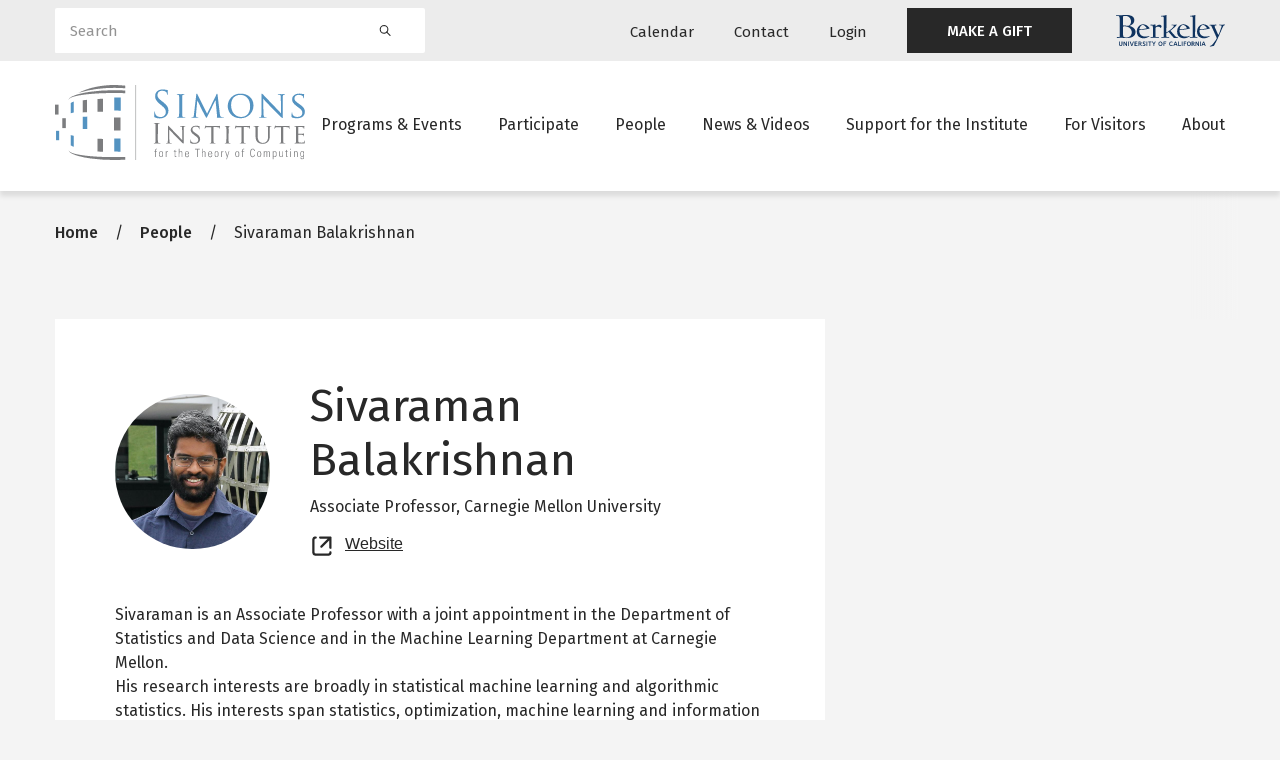

--- FILE ---
content_type: text/css
request_url: https://live-simons-institute.pantheon.berkeley.edu/sites/default/files/css/css_gWw-DMKzjN3qaezpbQREg1vb9j4q3Iku1mbCSGImMP0.css?delta=3&language=en&theme=simons_glider&include=eJxlj1FywyAMRC_kwJEYAbLLVCCPJJK4py-NnaZOf9DuPo0kIpqhBLyvrJjDXGhY9Qs2FKApEahuPoLiU1dUhQX16RvnwVhwKKlA5QsnvBuV9umz9BXIHXYS1JWblisGg0h4rPOv_PLIJy11-LBQyQPP3OwCN1Su72ghjkBBbaNxkW5qWPdrewkr_PytqY-CkJP0Gt1LnjrSWIHNQgLJ7q85dc3MQ7i9nMjHmDrIXk5EMVnh5o76xlYQMBb3q07cbhwSU68tEGzczf1LpmvBm_rH6yrnTvgN4Ky5dA
body_size: 41760
content:
/* @license GPL-2.0-or-later https://www.drupal.org/licensing/faq */
:root{--blue:#007bff;--indigo:#6610f2;--purple:#6f42c1;--pink:#e83e8c;--red:#dc3545;--orange:#fd7e14;--yellow:#ffc107;--green:#28a745;--teal:#20c997;--cyan:#17a2b8;--white:#fff;--gray:#6c757d;--gray-dark:#343a40;--primary:#1379A7;--breakpoint-xxxs:0;--breakpoint-xxs:320px;--breakpoint-xs:568px;--breakpoint-sm:667px;--breakpoint-md:768px;--breakpoint-lg:992px;--breakpoint-xl:1200px;--breakpoint-xxl:1440px;--breakpoint-xxxl:1630px;--font-family-sans-serif:-apple-system,BlinkMacSystemFont,"Segoe UI",Roboto,"Helvetica Neue",Arial,"Noto Sans","Liberation Sans",sans-serif,"Apple Color Emoji","Segoe UI Emoji","Segoe UI Symbol","Noto Color Emoji";--font-family-monospace:SFMono-Regular,Menlo,Monaco,Consolas,"Liberation Mono","Courier New",monospace}*,::after,::before{box-sizing:border-box}html{font-family:sans-serif;line-height:1.15;-webkit-text-size-adjust:100%;-webkit-tap-highlight-color:transparent}article,aside,figcaption,figure,footer,header,hgroup,main,nav,section{display:block}body{margin:0;font-family:-apple-system,BlinkMacSystemFont,"Segoe UI",Roboto,"Helvetica Neue",Arial,"Noto Sans","Liberation Sans",sans-serif,"Apple Color Emoji","Segoe UI Emoji","Segoe UI Symbol","Noto Color Emoji";font-size:1rem;font-weight:400;line-height:1.5;color:#212529;text-align:left;background-color:#fff}[tabindex="-1"]:focus:not(:focus-visible){outline:0!important}hr{box-sizing:content-box;height:0;overflow:visible}h1,h2,h3,h4,h5,h6{margin-top:0;margin-bottom:.5rem}p{margin-top:0;margin-bottom:1rem}abbr[data-original-title],abbr[title]{text-decoration:underline;-webkit-text-decoration:underline dotted;text-decoration:underline dotted;cursor:help;border-bottom:0;-webkit-text-decoration-skip-ink:none;text-decoration-skip-ink:none}address{margin-bottom:1rem;font-style:normal;line-height:inherit}dl,ol,ul{margin-top:0;margin-bottom:1rem}ol ol,ol ul,ul ol,ul ul{margin-bottom:0}dt{font-weight:700}dd{margin-bottom:.5rem;margin-left:0}blockquote{margin:0 0 1rem}b,strong{font-weight:bolder}small{font-size:80%}sub,sup{position:relative;font-size:75%;line-height:0;vertical-align:baseline}sub{bottom:-.25em}sup{top:-.5em}a{color:#007bff;text-decoration:none;background-color:transparent}a:hover{color:rgb(0,86.1,178.5);text-decoration:underline}a:not([href]):not([class]){color:inherit;text-decoration:none}a:not([href]):not([class]):hover{color:inherit;text-decoration:none}code,kbd,pre,samp{font-family:SFMono-Regular,Menlo,Monaco,Consolas,"Liberation Mono","Courier New",monospace;font-size:1em}pre{margin-top:0;margin-bottom:1rem;overflow:auto;-ms-overflow-style:scrollbar}figure{margin:0 0 1rem}img{vertical-align:middle;border-style:none}svg{overflow:hidden;vertical-align:middle}table{border-collapse:collapse}caption{padding-top:.75rem;padding-bottom:.75rem;color:#6c757d;text-align:left;caption-side:bottom}th{text-align:inherit;text-align:-webkit-match-parent}label{display:inline-block;margin-bottom:.5rem}button{border-radius:0}button:focus:not(:focus-visible){outline:0}button,input,optgroup,select,textarea{margin:0;font-family:inherit;font-size:inherit;line-height:inherit}button,input{overflow:visible}button,select{text-transform:none}[role=button]{cursor:pointer}select{word-wrap:normal}[type=button],[type=reset],[type=submit],button{-webkit-appearance:button}[type=button]:not(:disabled),[type=reset]:not(:disabled),[type=submit]:not(:disabled),button:not(:disabled){cursor:pointer}[type=button]::-moz-focus-inner,[type=reset]::-moz-focus-inner,[type=submit]::-moz-focus-inner,button::-moz-focus-inner{padding:0;border-style:none}input[type=checkbox],input[type=radio]{box-sizing:border-box;padding:0}textarea{overflow:auto;resize:vertical}fieldset{min-width:0;padding:0;margin:0;border:0}legend{display:block;width:100%;max-width:100%;padding:0;margin-bottom:.5rem;font-size:1.5rem;line-height:inherit;color:inherit;white-space:normal}progress{vertical-align:baseline}[type=number]::-webkit-inner-spin-button,[type=number]::-webkit-outer-spin-button{height:auto}[type=search]{outline-offset:-2px;-webkit-appearance:none}[type=search]::-webkit-search-decoration{-webkit-appearance:none}::-webkit-file-upload-button{font:inherit;-webkit-appearance:button}output{display:inline-block}summary{display:list-item;cursor:pointer}template{display:none}[hidden]{display:none!important}.container,.container-fluid,.container-lg,.container-md,.container-sm,.container-xl,.container-xs,.container-xxl,.container-xxs,.container-xxxl,.container-xxxs{width:100%;padding-right:15px;padding-left:15px;margin-right:auto;margin-left:auto}.container{max-width:100%}@media (min-width:320px){.container,.container-xxs{max-width:100%}}@media (min-width:568px){.container,.container-xs,.container-xxs{max-width:100%}}@media (min-width:667px){.container,.container-sm,.container-xs,.container-xxs{max-width:100%}}@media (min-width:768px){.container,.container-md,.container-sm,.container-xs,.container-xxs{max-width:100%}}@media (min-width:992px){.container,.container-lg,.container-md,.container-sm,.container-xs,.container-xxs{max-width:100%}}@media (min-width:1200px){.container,.container-lg,.container-md,.container-sm,.container-xl,.container-xs,.container-xxs{max-width:1200px}}@media (min-width:1440px){.container,.container-lg,.container-md,.container-sm,.container-xl,.container-xs,.container-xxl,.container-xxs{max-width:1440px}}@media (min-width:1630px){.container,.container-lg,.container-md,.container-sm,.container-xl,.container-xs,.container-xxl,.container-xxs,.container-xxxl{max-width:1630px}}.row{display:flex;flex-wrap:wrap;margin-right:-15px;margin-left:-15px}.no-gutters{margin-right:0;margin-left:0}.no-gutters>.col,.no-gutters>[class*=col-]{padding-right:0;padding-left:0}.col,.col-1,.col-10,.col-11,.col-12,.col-2,.col-3,.col-4,.col-5,.col-6,.col-7,.col-8,.col-9,.col-auto,.col-lg,.col-lg-1,.col-lg-10,.col-lg-11,.col-lg-12,.col-lg-2,.col-lg-3,.col-lg-4,.col-lg-5,.col-lg-6,.col-lg-7,.col-lg-8,.col-lg-9,.col-lg-auto,.col-md,.col-md-1,.col-md-10,.col-md-11,.col-md-12,.col-md-2,.col-md-3,.col-md-4,.col-md-5,.col-md-6,.col-md-7,.col-md-8,.col-md-9,.col-md-auto,.col-sm,.col-sm-1,.col-sm-10,.col-sm-11,.col-sm-12,.col-sm-2,.col-sm-3,.col-sm-4,.col-sm-5,.col-sm-6,.col-sm-7,.col-sm-8,.col-sm-9,.col-sm-auto,.col-xl,.col-xl-1,.col-xl-10,.col-xl-11,.col-xl-12,.col-xl-2,.col-xl-3,.col-xl-4,.col-xl-5,.col-xl-6,.col-xl-7,.col-xl-8,.col-xl-9,.col-xl-auto,.col-xs,.col-xs-1,.col-xs-10,.col-xs-11,.col-xs-12,.col-xs-2,.col-xs-3,.col-xs-4,.col-xs-5,.col-xs-6,.col-xs-7,.col-xs-8,.col-xs-9,.col-xs-auto,.col-xxl,.col-xxl-1,.col-xxl-10,.col-xxl-11,.col-xxl-12,.col-xxl-2,.col-xxl-3,.col-xxl-4,.col-xxl-5,.col-xxl-6,.col-xxl-7,.col-xxl-8,.col-xxl-9,.col-xxl-auto,.col-xxs,.col-xxs-1,.col-xxs-10,.col-xxs-11,.col-xxs-12,.col-xxs-2,.col-xxs-3,.col-xxs-4,.col-xxs-5,.col-xxs-6,.col-xxs-7,.col-xxs-8,.col-xxs-9,.col-xxs-auto,.col-xxxl,.col-xxxl-1,.col-xxxl-10,.col-xxxl-11,.col-xxxl-12,.col-xxxl-2,.col-xxxl-3,.col-xxxl-4,.col-xxxl-5,.col-xxxl-6,.col-xxxl-7,.col-xxxl-8,.col-xxxl-9,.col-xxxl-auto{position:relative;width:100%;padding-right:15px;padding-left:15px}.col{flex-basis:0;flex-grow:1;max-width:100%}.row-cols-1>*{flex:0 0 100%;max-width:100%}.row-cols-2>*{flex:0 0 50%;max-width:50%}.row-cols-3>*{flex:0 0 33.3333333333%;max-width:33.3333333333%}.row-cols-4>*{flex:0 0 25%;max-width:25%}.row-cols-5>*{flex:0 0 20%;max-width:20%}.row-cols-6>*{flex:0 0 16.6666666667%;max-width:16.6666666667%}.col-auto{flex:0 0 auto;width:auto;max-width:100%}.col-1{flex:0 0 8.33333333%;max-width:8.33333333%}.col-2{flex:0 0 16.66666667%;max-width:16.66666667%}.col-3{flex:0 0 25%;max-width:25%}.col-4{flex:0 0 33.33333333%;max-width:33.33333333%}.col-5{flex:0 0 41.66666667%;max-width:41.66666667%}.col-6{flex:0 0 50%;max-width:50%}.col-7{flex:0 0 58.33333333%;max-width:58.33333333%}.col-8{flex:0 0 66.66666667%;max-width:66.66666667%}.col-9{flex:0 0 75%;max-width:75%}.col-10{flex:0 0 83.33333333%;max-width:83.33333333%}.col-11{flex:0 0 91.66666667%;max-width:91.66666667%}.col-12{flex:0 0 100%;max-width:100%}.order-first{order:-1}.order-last{order:13}.order-0{order:0}.order-1{order:1}.order-2{order:2}.order-3{order:3}.order-4{order:4}.order-5{order:5}.order-6{order:6}.order-7{order:7}.order-8{order:8}.order-9{order:9}.order-10{order:10}.order-11{order:11}.order-12{order:12}.offset-1{margin-left:8.33333333%}.offset-2{margin-left:16.66666667%}.offset-3{margin-left:25%}.offset-4{margin-left:33.33333333%}.offset-5{margin-left:41.66666667%}.offset-6{margin-left:50%}.offset-7{margin-left:58.33333333%}.offset-8{margin-left:66.66666667%}.offset-9{margin-left:75%}.offset-10{margin-left:83.33333333%}.offset-11{margin-left:91.66666667%}@media (min-width:320px){.col-xxs{flex-basis:0;flex-grow:1;max-width:100%}.row-cols-xxs-1>*{flex:0 0 100%;max-width:100%}.row-cols-xxs-2>*{flex:0 0 50%;max-width:50%}.row-cols-xxs-3>*{flex:0 0 33.3333333333%;max-width:33.3333333333%}.row-cols-xxs-4>*{flex:0 0 25%;max-width:25%}.row-cols-xxs-5>*{flex:0 0 20%;max-width:20%}.row-cols-xxs-6>*{flex:0 0 16.6666666667%;max-width:16.6666666667%}.col-xxs-auto{flex:0 0 auto;width:auto;max-width:100%}.col-xxs-1{flex:0 0 8.33333333%;max-width:8.33333333%}.col-xxs-2{flex:0 0 16.66666667%;max-width:16.66666667%}.col-xxs-3{flex:0 0 25%;max-width:25%}.col-xxs-4{flex:0 0 33.33333333%;max-width:33.33333333%}.col-xxs-5{flex:0 0 41.66666667%;max-width:41.66666667%}.col-xxs-6{flex:0 0 50%;max-width:50%}.col-xxs-7{flex:0 0 58.33333333%;max-width:58.33333333%}.col-xxs-8{flex:0 0 66.66666667%;max-width:66.66666667%}.col-xxs-9{flex:0 0 75%;max-width:75%}.col-xxs-10{flex:0 0 83.33333333%;max-width:83.33333333%}.col-xxs-11{flex:0 0 91.66666667%;max-width:91.66666667%}.col-xxs-12{flex:0 0 100%;max-width:100%}.order-xxs-first{order:-1}.order-xxs-last{order:13}.order-xxs-0{order:0}.order-xxs-1{order:1}.order-xxs-2{order:2}.order-xxs-3{order:3}.order-xxs-4{order:4}.order-xxs-5{order:5}.order-xxs-6{order:6}.order-xxs-7{order:7}.order-xxs-8{order:8}.order-xxs-9{order:9}.order-xxs-10{order:10}.order-xxs-11{order:11}.order-xxs-12{order:12}.offset-xxs-0{margin-left:0}.offset-xxs-1{margin-left:8.33333333%}.offset-xxs-2{margin-left:16.66666667%}.offset-xxs-3{margin-left:25%}.offset-xxs-4{margin-left:33.33333333%}.offset-xxs-5{margin-left:41.66666667%}.offset-xxs-6{margin-left:50%}.offset-xxs-7{margin-left:58.33333333%}.offset-xxs-8{margin-left:66.66666667%}.offset-xxs-9{margin-left:75%}.offset-xxs-10{margin-left:83.33333333%}.offset-xxs-11{margin-left:91.66666667%}}@media (min-width:568px){.col-xs{flex-basis:0;flex-grow:1;max-width:100%}.row-cols-xs-1>*{flex:0 0 100%;max-width:100%}.row-cols-xs-2>*{flex:0 0 50%;max-width:50%}.row-cols-xs-3>*{flex:0 0 33.3333333333%;max-width:33.3333333333%}.row-cols-xs-4>*{flex:0 0 25%;max-width:25%}.row-cols-xs-5>*{flex:0 0 20%;max-width:20%}.row-cols-xs-6>*{flex:0 0 16.6666666667%;max-width:16.6666666667%}.col-xs-auto{flex:0 0 auto;width:auto;max-width:100%}.col-xs-1{flex:0 0 8.33333333%;max-width:8.33333333%}.col-xs-2{flex:0 0 16.66666667%;max-width:16.66666667%}.col-xs-3{flex:0 0 25%;max-width:25%}.col-xs-4{flex:0 0 33.33333333%;max-width:33.33333333%}.col-xs-5{flex:0 0 41.66666667%;max-width:41.66666667%}.col-xs-6{flex:0 0 50%;max-width:50%}.col-xs-7{flex:0 0 58.33333333%;max-width:58.33333333%}.col-xs-8{flex:0 0 66.66666667%;max-width:66.66666667%}.col-xs-9{flex:0 0 75%;max-width:75%}.col-xs-10{flex:0 0 83.33333333%;max-width:83.33333333%}.col-xs-11{flex:0 0 91.66666667%;max-width:91.66666667%}.col-xs-12{flex:0 0 100%;max-width:100%}.order-xs-first{order:-1}.order-xs-last{order:13}.order-xs-0{order:0}.order-xs-1{order:1}.order-xs-2{order:2}.order-xs-3{order:3}.order-xs-4{order:4}.order-xs-5{order:5}.order-xs-6{order:6}.order-xs-7{order:7}.order-xs-8{order:8}.order-xs-9{order:9}.order-xs-10{order:10}.order-xs-11{order:11}.order-xs-12{order:12}.offset-xs-0{margin-left:0}.offset-xs-1{margin-left:8.33333333%}.offset-xs-2{margin-left:16.66666667%}.offset-xs-3{margin-left:25%}.offset-xs-4{margin-left:33.33333333%}.offset-xs-5{margin-left:41.66666667%}.offset-xs-6{margin-left:50%}.offset-xs-7{margin-left:58.33333333%}.offset-xs-8{margin-left:66.66666667%}.offset-xs-9{margin-left:75%}.offset-xs-10{margin-left:83.33333333%}.offset-xs-11{margin-left:91.66666667%}}@media (min-width:667px){.col-sm{flex-basis:0;flex-grow:1;max-width:100%}.row-cols-sm-1>*{flex:0 0 100%;max-width:100%}.row-cols-sm-2>*{flex:0 0 50%;max-width:50%}.row-cols-sm-3>*{flex:0 0 33.3333333333%;max-width:33.3333333333%}.row-cols-sm-4>*{flex:0 0 25%;max-width:25%}.row-cols-sm-5>*{flex:0 0 20%;max-width:20%}.row-cols-sm-6>*{flex:0 0 16.6666666667%;max-width:16.6666666667%}.col-sm-auto{flex:0 0 auto;width:auto;max-width:100%}.col-sm-1{flex:0 0 8.33333333%;max-width:8.33333333%}.col-sm-2{flex:0 0 16.66666667%;max-width:16.66666667%}.col-sm-3{flex:0 0 25%;max-width:25%}.col-sm-4{flex:0 0 33.33333333%;max-width:33.33333333%}.col-sm-5{flex:0 0 41.66666667%;max-width:41.66666667%}.col-sm-6{flex:0 0 50%;max-width:50%}.col-sm-7{flex:0 0 58.33333333%;max-width:58.33333333%}.col-sm-8{flex:0 0 66.66666667%;max-width:66.66666667%}.col-sm-9{flex:0 0 75%;max-width:75%}.col-sm-10{flex:0 0 83.33333333%;max-width:83.33333333%}.col-sm-11{flex:0 0 91.66666667%;max-width:91.66666667%}.col-sm-12{flex:0 0 100%;max-width:100%}.order-sm-first{order:-1}.order-sm-last{order:13}.order-sm-0{order:0}.order-sm-1{order:1}.order-sm-2{order:2}.order-sm-3{order:3}.order-sm-4{order:4}.order-sm-5{order:5}.order-sm-6{order:6}.order-sm-7{order:7}.order-sm-8{order:8}.order-sm-9{order:9}.order-sm-10{order:10}.order-sm-11{order:11}.order-sm-12{order:12}.offset-sm-0{margin-left:0}.offset-sm-1{margin-left:8.33333333%}.offset-sm-2{margin-left:16.66666667%}.offset-sm-3{margin-left:25%}.offset-sm-4{margin-left:33.33333333%}.offset-sm-5{margin-left:41.66666667%}.offset-sm-6{margin-left:50%}.offset-sm-7{margin-left:58.33333333%}.offset-sm-8{margin-left:66.66666667%}.offset-sm-9{margin-left:75%}.offset-sm-10{margin-left:83.33333333%}.offset-sm-11{margin-left:91.66666667%}}@media (min-width:768px){.col-md{flex-basis:0;flex-grow:1;max-width:100%}.row-cols-md-1>*{flex:0 0 100%;max-width:100%}.row-cols-md-2>*{flex:0 0 50%;max-width:50%}.row-cols-md-3>*{flex:0 0 33.3333333333%;max-width:33.3333333333%}.row-cols-md-4>*{flex:0 0 25%;max-width:25%}.row-cols-md-5>*{flex:0 0 20%;max-width:20%}.row-cols-md-6>*{flex:0 0 16.6666666667%;max-width:16.6666666667%}.col-md-auto{flex:0 0 auto;width:auto;max-width:100%}.col-md-1{flex:0 0 8.33333333%;max-width:8.33333333%}.col-md-2{flex:0 0 16.66666667%;max-width:16.66666667%}.col-md-3{flex:0 0 25%;max-width:25%}.col-md-4{flex:0 0 33.33333333%;max-width:33.33333333%}.col-md-5{flex:0 0 41.66666667%;max-width:41.66666667%}.col-md-6{flex:0 0 50%;max-width:50%}.col-md-7{flex:0 0 58.33333333%;max-width:58.33333333%}.col-md-8{flex:0 0 66.66666667%;max-width:66.66666667%}.col-md-9{flex:0 0 75%;max-width:75%}.col-md-10{flex:0 0 83.33333333%;max-width:83.33333333%}.col-md-11{flex:0 0 91.66666667%;max-width:91.66666667%}.col-md-12{flex:0 0 100%;max-width:100%}.order-md-first{order:-1}.order-md-last{order:13}.order-md-0{order:0}.order-md-1{order:1}.order-md-2{order:2}.order-md-3{order:3}.order-md-4{order:4}.order-md-5{order:5}.order-md-6{order:6}.order-md-7{order:7}.order-md-8{order:8}.order-md-9{order:9}.order-md-10{order:10}.order-md-11{order:11}.order-md-12{order:12}.offset-md-0{margin-left:0}.offset-md-1{margin-left:8.33333333%}.offset-md-2{margin-left:16.66666667%}.offset-md-3{margin-left:25%}.offset-md-4{margin-left:33.33333333%}.offset-md-5{margin-left:41.66666667%}.offset-md-6{margin-left:50%}.offset-md-7{margin-left:58.33333333%}.offset-md-8{margin-left:66.66666667%}.offset-md-9{margin-left:75%}.offset-md-10{margin-left:83.33333333%}.offset-md-11{margin-left:91.66666667%}}@media (min-width:992px){.col-lg{flex-basis:0;flex-grow:1;max-width:100%}.row-cols-lg-1>*{flex:0 0 100%;max-width:100%}.row-cols-lg-2>*{flex:0 0 50%;max-width:50%}.row-cols-lg-3>*{flex:0 0 33.3333333333%;max-width:33.3333333333%}.row-cols-lg-4>*{flex:0 0 25%;max-width:25%}.row-cols-lg-5>*{flex:0 0 20%;max-width:20%}.row-cols-lg-6>*{flex:0 0 16.6666666667%;max-width:16.6666666667%}.col-lg-auto{flex:0 0 auto;width:auto;max-width:100%}.col-lg-1{flex:0 0 8.33333333%;max-width:8.33333333%}.col-lg-2{flex:0 0 16.66666667%;max-width:16.66666667%}.col-lg-3{flex:0 0 25%;max-width:25%}.col-lg-4{flex:0 0 33.33333333%;max-width:33.33333333%}.col-lg-5{flex:0 0 41.66666667%;max-width:41.66666667%}.col-lg-6{flex:0 0 50%;max-width:50%}.col-lg-7{flex:0 0 58.33333333%;max-width:58.33333333%}.col-lg-8{flex:0 0 66.66666667%;max-width:66.66666667%}.col-lg-9{flex:0 0 75%;max-width:75%}.col-lg-10{flex:0 0 83.33333333%;max-width:83.33333333%}.col-lg-11{flex:0 0 91.66666667%;max-width:91.66666667%}.col-lg-12{flex:0 0 100%;max-width:100%}.order-lg-first{order:-1}.order-lg-last{order:13}.order-lg-0{order:0}.order-lg-1{order:1}.order-lg-2{order:2}.order-lg-3{order:3}.order-lg-4{order:4}.order-lg-5{order:5}.order-lg-6{order:6}.order-lg-7{order:7}.order-lg-8{order:8}.order-lg-9{order:9}.order-lg-10{order:10}.order-lg-11{order:11}.order-lg-12{order:12}.offset-lg-0{margin-left:0}.offset-lg-1{margin-left:8.33333333%}.offset-lg-2{margin-left:16.66666667%}.offset-lg-3{margin-left:25%}.offset-lg-4{margin-left:33.33333333%}.offset-lg-5{margin-left:41.66666667%}.offset-lg-6{margin-left:50%}.offset-lg-7{margin-left:58.33333333%}.offset-lg-8{margin-left:66.66666667%}.offset-lg-9{margin-left:75%}.offset-lg-10{margin-left:83.33333333%}.offset-lg-11{margin-left:91.66666667%}}@media (min-width:1200px){.col-xl{flex-basis:0;flex-grow:1;max-width:100%}.row-cols-xl-1>*{flex:0 0 100%;max-width:100%}.row-cols-xl-2>*{flex:0 0 50%;max-width:50%}.row-cols-xl-3>*{flex:0 0 33.3333333333%;max-width:33.3333333333%}.row-cols-xl-4>*{flex:0 0 25%;max-width:25%}.row-cols-xl-5>*{flex:0 0 20%;max-width:20%}.row-cols-xl-6>*{flex:0 0 16.6666666667%;max-width:16.6666666667%}.col-xl-auto{flex:0 0 auto;width:auto;max-width:100%}.col-xl-1{flex:0 0 8.33333333%;max-width:8.33333333%}.col-xl-2{flex:0 0 16.66666667%;max-width:16.66666667%}.col-xl-3{flex:0 0 25%;max-width:25%}.col-xl-4{flex:0 0 33.33333333%;max-width:33.33333333%}.col-xl-5{flex:0 0 41.66666667%;max-width:41.66666667%}.col-xl-6{flex:0 0 50%;max-width:50%}.col-xl-7{flex:0 0 58.33333333%;max-width:58.33333333%}.col-xl-8{flex:0 0 66.66666667%;max-width:66.66666667%}.col-xl-9{flex:0 0 75%;max-width:75%}.col-xl-10{flex:0 0 83.33333333%;max-width:83.33333333%}.col-xl-11{flex:0 0 91.66666667%;max-width:91.66666667%}.col-xl-12{flex:0 0 100%;max-width:100%}.order-xl-first{order:-1}.order-xl-last{order:13}.order-xl-0{order:0}.order-xl-1{order:1}.order-xl-2{order:2}.order-xl-3{order:3}.order-xl-4{order:4}.order-xl-5{order:5}.order-xl-6{order:6}.order-xl-7{order:7}.order-xl-8{order:8}.order-xl-9{order:9}.order-xl-10{order:10}.order-xl-11{order:11}.order-xl-12{order:12}.offset-xl-0{margin-left:0}.offset-xl-1{margin-left:8.33333333%}.offset-xl-2{margin-left:16.66666667%}.offset-xl-3{margin-left:25%}.offset-xl-4{margin-left:33.33333333%}.offset-xl-5{margin-left:41.66666667%}.offset-xl-6{margin-left:50%}.offset-xl-7{margin-left:58.33333333%}.offset-xl-8{margin-left:66.66666667%}.offset-xl-9{margin-left:75%}.offset-xl-10{margin-left:83.33333333%}.offset-xl-11{margin-left:91.66666667%}}@media (min-width:1440px){.col-xxl{flex-basis:0;flex-grow:1;max-width:100%}.row-cols-xxl-1>*{flex:0 0 100%;max-width:100%}.row-cols-xxl-2>*{flex:0 0 50%;max-width:50%}.row-cols-xxl-3>*{flex:0 0 33.3333333333%;max-width:33.3333333333%}.row-cols-xxl-4>*{flex:0 0 25%;max-width:25%}.row-cols-xxl-5>*{flex:0 0 20%;max-width:20%}.row-cols-xxl-6>*{flex:0 0 16.6666666667%;max-width:16.6666666667%}.col-xxl-auto{flex:0 0 auto;width:auto;max-width:100%}.col-xxl-1{flex:0 0 8.33333333%;max-width:8.33333333%}.col-xxl-2{flex:0 0 16.66666667%;max-width:16.66666667%}.col-xxl-3{flex:0 0 25%;max-width:25%}.col-xxl-4{flex:0 0 33.33333333%;max-width:33.33333333%}.col-xxl-5{flex:0 0 41.66666667%;max-width:41.66666667%}.col-xxl-6{flex:0 0 50%;max-width:50%}.col-xxl-7{flex:0 0 58.33333333%;max-width:58.33333333%}.col-xxl-8{flex:0 0 66.66666667%;max-width:66.66666667%}.col-xxl-9{flex:0 0 75%;max-width:75%}.col-xxl-10{flex:0 0 83.33333333%;max-width:83.33333333%}.col-xxl-11{flex:0 0 91.66666667%;max-width:91.66666667%}.col-xxl-12{flex:0 0 100%;max-width:100%}.order-xxl-first{order:-1}.order-xxl-last{order:13}.order-xxl-0{order:0}.order-xxl-1{order:1}.order-xxl-2{order:2}.order-xxl-3{order:3}.order-xxl-4{order:4}.order-xxl-5{order:5}.order-xxl-6{order:6}.order-xxl-7{order:7}.order-xxl-8{order:8}.order-xxl-9{order:9}.order-xxl-10{order:10}.order-xxl-11{order:11}.order-xxl-12{order:12}.offset-xxl-0{margin-left:0}.offset-xxl-1{margin-left:8.33333333%}.offset-xxl-2{margin-left:16.66666667%}.offset-xxl-3{margin-left:25%}.offset-xxl-4{margin-left:33.33333333%}.offset-xxl-5{margin-left:41.66666667%}.offset-xxl-6{margin-left:50%}.offset-xxl-7{margin-left:58.33333333%}.offset-xxl-8{margin-left:66.66666667%}.offset-xxl-9{margin-left:75%}.offset-xxl-10{margin-left:83.33333333%}.offset-xxl-11{margin-left:91.66666667%}}@media (min-width:1630px){.col-xxxl{flex-basis:0;flex-grow:1;max-width:100%}.row-cols-xxxl-1>*{flex:0 0 100%;max-width:100%}.row-cols-xxxl-2>*{flex:0 0 50%;max-width:50%}.row-cols-xxxl-3>*{flex:0 0 33.3333333333%;max-width:33.3333333333%}.row-cols-xxxl-4>*{flex:0 0 25%;max-width:25%}.row-cols-xxxl-5>*{flex:0 0 20%;max-width:20%}.row-cols-xxxl-6>*{flex:0 0 16.6666666667%;max-width:16.6666666667%}.col-xxxl-auto{flex:0 0 auto;width:auto;max-width:100%}.col-xxxl-1{flex:0 0 8.33333333%;max-width:8.33333333%}.col-xxxl-2{flex:0 0 16.66666667%;max-width:16.66666667%}.col-xxxl-3{flex:0 0 25%;max-width:25%}.col-xxxl-4{flex:0 0 33.33333333%;max-width:33.33333333%}.col-xxxl-5{flex:0 0 41.66666667%;max-width:41.66666667%}.col-xxxl-6{flex:0 0 50%;max-width:50%}.col-xxxl-7{flex:0 0 58.33333333%;max-width:58.33333333%}.col-xxxl-8{flex:0 0 66.66666667%;max-width:66.66666667%}.col-xxxl-9{flex:0 0 75%;max-width:75%}.col-xxxl-10{flex:0 0 83.33333333%;max-width:83.33333333%}.col-xxxl-11{flex:0 0 91.66666667%;max-width:91.66666667%}.col-xxxl-12{flex:0 0 100%;max-width:100%}.order-xxxl-first{order:-1}.order-xxxl-last{order:13}.order-xxxl-0{order:0}.order-xxxl-1{order:1}.order-xxxl-2{order:2}.order-xxxl-3{order:3}.order-xxxl-4{order:4}.order-xxxl-5{order:5}.order-xxxl-6{order:6}.order-xxxl-7{order:7}.order-xxxl-8{order:8}.order-xxxl-9{order:9}.order-xxxl-10{order:10}.order-xxxl-11{order:11}.order-xxxl-12{order:12}.offset-xxxl-0{margin-left:0}.offset-xxxl-1{margin-left:8.33333333%}.offset-xxxl-2{margin-left:16.66666667%}.offset-xxxl-3{margin-left:25%}.offset-xxxl-4{margin-left:33.33333333%}.offset-xxxl-5{margin-left:41.66666667%}.offset-xxxl-6{margin-left:50%}.offset-xxxl-7{margin-left:58.33333333%}.offset-xxxl-8{margin-left:66.66666667%}.offset-xxxl-9{margin-left:75%}.offset-xxxl-10{margin-left:83.33333333%}.offset-xxxl-11{margin-left:91.66666667%}}.btn{display:inline-block;font-weight:400;color:#212529;text-align:center;vertical-align:middle;-webkit-user-select:none;-moz-user-select:none;user-select:none;background-color:transparent;border:1px solid transparent;padding:.375rem .75rem;font-size:1rem;line-height:1.5;border-radius:.25rem;transition:color .15s ease-in-out,background-color .15s ease-in-out,border-color .15s ease-in-out,box-shadow .15s ease-in-out}@media (prefers-reduced-motion:reduce){.btn{transition:none}}.btn:hover{color:#212529;text-decoration:none}.btn.focus,.btn:focus{outline:0;box-shadow:0 0 0 .2rem rgba(0,123,255,.25)}.btn.disabled,.btn:disabled{opacity:.65}.btn:not(:disabled):not(.disabled){cursor:pointer}a.btn.disabled,fieldset:disabled a.btn{pointer-events:none}.btn-primary{color:#fff;background-color:#1379a7;border-color:#1379a7}.btn-primary:hover{color:#fff;background-color:rgb(15.0927419355,96.1169354839,132.6572580645);border-color:rgb(13.7903225806,87.8225806452,121.2096774194)}.btn-primary.focus,.btn-primary:focus{color:#fff;background-color:rgb(15.0927419355,96.1169354839,132.6572580645);border-color:rgb(13.7903225806,87.8225806452,121.2096774194);box-shadow:0 0 0 .2rem rgba(54.4,141.1,180.2,.5)}.btn-primary.disabled,.btn-primary:disabled{color:#fff;background-color:#1379a7;border-color:#1379a7}.btn-primary:not(:disabled):not(.disabled).active,.btn-primary:not(:disabled):not(.disabled):active,.show>.btn-primary.dropdown-toggle{color:#fff;background-color:rgb(13.7903225806,87.8225806452,121.2096774194);border-color:rgb(12.4879032258,79.5282258065,109.7620967742)}.btn-primary:not(:disabled):not(.disabled).active:focus,.btn-primary:not(:disabled):not(.disabled):active:focus,.show>.btn-primary.dropdown-toggle:focus{box-shadow:0 0 0 .2rem rgba(54.4,141.1,180.2,.5)}.btn-outline-primary{color:#1379a7;border-color:#1379a7}.btn-outline-primary:hover{color:#fff;background-color:#1379a7;border-color:#1379a7}.btn-outline-primary.focus,.btn-outline-primary:focus{box-shadow:0 0 0 .2rem rgba(19,121,167,.5)}.btn-outline-primary.disabled,.btn-outline-primary:disabled{color:#1379a7;background-color:transparent}.btn-outline-primary:not(:disabled):not(.disabled).active,.btn-outline-primary:not(:disabled):not(.disabled):active,.show>.btn-outline-primary.dropdown-toggle{color:#fff;background-color:#1379a7;border-color:#1379a7}.btn-outline-primary:not(:disabled):not(.disabled).active:focus,.btn-outline-primary:not(:disabled):not(.disabled):active:focus,.show>.btn-outline-primary.dropdown-toggle:focus{box-shadow:0 0 0 .2rem rgba(19,121,167,.5)}.btn-link{font-weight:400;color:#007bff;text-decoration:none}.btn-link:hover{color:rgb(0,86.1,178.5);text-decoration:underline}.btn-link.focus,.btn-link:focus{text-decoration:underline}.btn-link.disabled,.btn-link:disabled{color:#6c757d;pointer-events:none}.btn-lg{padding:.5rem 1rem;font-size:1.25rem;line-height:1.5;border-radius:.3rem}.btn-sm{padding:.25rem .5rem;font-size:.875rem;line-height:1.5;border-radius:.2rem}.btn-block{display:block;width:100%}.btn-block+.btn-block{margin-top:.5rem}input[type=button].btn-block,input[type=reset].btn-block,input[type=submit].btn-block{width:100%}.fade{transition:opacity .15s linear}@media (prefers-reduced-motion:reduce){.fade{transition:none}}.fade:not(.show){opacity:0}.collapse:not(.show){display:none}.collapsing{position:relative;height:0;overflow:hidden;transition:height .35s ease}@media (prefers-reduced-motion:reduce){.collapsing{transition:none}}.collapsing.width{width:0;height:auto;transition:width .35s ease}@media (prefers-reduced-motion:reduce){.collapsing.width{transition:none}}.dropdown,.dropleft,.dropright,.dropup{position:relative}.dropdown-toggle{white-space:nowrap}.dropdown-toggle::after{display:inline-block;margin-left:.255em;vertical-align:.255em;content:"";border-top:.3em solid;border-right:.3em solid transparent;border-bottom:0;border-left:.3em solid transparent}.dropdown-toggle:empty::after{margin-left:0}.dropdown-menu{position:absolute;top:100%;left:0;z-index:1000;display:none;float:left;min-width:10rem;padding:.5rem 0;margin:.125rem 0 0;font-size:1rem;color:#212529;text-align:left;list-style:none;background-color:#fff;background-clip:padding-box;border:1px solid rgba(0,0,0,.15);border-radius:.25rem}.dropdown-menu-left{right:auto;left:0}.dropdown-menu-right{right:0;left:auto}@media (min-width:320px){.dropdown-menu-xxs-left{right:auto;left:0}.dropdown-menu-xxs-right{right:0;left:auto}}@media (min-width:568px){.dropdown-menu-xs-left{right:auto;left:0}.dropdown-menu-xs-right{right:0;left:auto}}@media (min-width:667px){.dropdown-menu-sm-left{right:auto;left:0}.dropdown-menu-sm-right{right:0;left:auto}}@media (min-width:768px){.dropdown-menu-md-left{right:auto;left:0}.dropdown-menu-md-right{right:0;left:auto}}@media (min-width:992px){.dropdown-menu-lg-left{right:auto;left:0}.dropdown-menu-lg-right{right:0;left:auto}}@media (min-width:1200px){.dropdown-menu-xl-left{right:auto;left:0}.dropdown-menu-xl-right{right:0;left:auto}}@media (min-width:1440px){.dropdown-menu-xxl-left{right:auto;left:0}.dropdown-menu-xxl-right{right:0;left:auto}}@media (min-width:1630px){.dropdown-menu-xxxl-left{right:auto;left:0}.dropdown-menu-xxxl-right{right:0;left:auto}}.dropup .dropdown-menu{top:auto;bottom:100%;margin-top:0;margin-bottom:.125rem}.dropup .dropdown-toggle::after{display:inline-block;margin-left:.255em;vertical-align:.255em;content:"";border-top:0;border-right:.3em solid transparent;border-bottom:.3em solid;border-left:.3em solid transparent}.dropup .dropdown-toggle:empty::after{margin-left:0}.dropright .dropdown-menu{top:0;right:auto;left:100%;margin-top:0;margin-left:.125rem}.dropright .dropdown-toggle::after{display:inline-block;margin-left:.255em;vertical-align:.255em;content:"";border-top:.3em solid transparent;border-right:0;border-bottom:.3em solid transparent;border-left:.3em solid}.dropright .dropdown-toggle:empty::after{margin-left:0}.dropright .dropdown-toggle::after{vertical-align:0}.dropleft .dropdown-menu{top:0;right:100%;left:auto;margin-top:0;margin-right:.125rem}.dropleft .dropdown-toggle::after{display:inline-block;margin-left:.255em;vertical-align:.255em;content:""}.dropleft .dropdown-toggle::after{display:none}.dropleft .dropdown-toggle::before{display:inline-block;margin-right:.255em;vertical-align:.255em;content:"";border-top:.3em solid transparent;border-right:.3em solid;border-bottom:.3em solid transparent}.dropleft .dropdown-toggle:empty::after{margin-left:0}.dropleft .dropdown-toggle::before{vertical-align:0}.dropdown-menu[x-placement^=bottom],.dropdown-menu[x-placement^=left],.dropdown-menu[x-placement^=right],.dropdown-menu[x-placement^=top]{right:auto;bottom:auto}.dropdown-divider{height:0;margin:.5rem 0;overflow:hidden;border-top:1px solid #e9ecef}.dropdown-item{display:block;width:100%;padding:.25rem 1.5rem;clear:both;font-weight:400;color:#212529;text-align:inherit;white-space:nowrap;background-color:transparent;border:0}.dropdown-item:focus,.dropdown-item:hover{color:rgb(21.6283783784,24.25,26.8716216216);text-decoration:none;background-color:#e9ecef}.dropdown-item.active,.dropdown-item:active{color:#fff;text-decoration:none;background-color:#007bff}.dropdown-item.disabled,.dropdown-item:disabled{color:#adb5bd;pointer-events:none;background-color:transparent}.dropdown-menu.show{display:block}.dropdown-header{display:block;padding:.5rem 1.5rem;margin-bottom:0;font-size:.875rem;color:#6c757d;white-space:nowrap}.dropdown-item-text{display:block;padding:.25rem 1.5rem;color:#212529}.nav{display:flex;flex-wrap:wrap;padding-left:0;margin-bottom:0;list-style:none}.nav-link{display:block;padding:.5rem 1rem}.nav-link:focus,.nav-link:hover{text-decoration:none}.nav-link.disabled{color:#6c757d;pointer-events:none;cursor:default}.nav-tabs{border-bottom:1px solid #dee2e6}.nav-tabs .nav-link{margin-bottom:-1px;background-color:transparent;border:1px solid transparent;border-top-left-radius:.25rem;border-top-right-radius:.25rem}.nav-tabs .nav-link:focus,.nav-tabs .nav-link:hover{isolation:isolate;border-color:#e9ecef #e9ecef #dee2e6}.nav-tabs .nav-link.disabled{color:#6c757d;background-color:transparent;border-color:transparent}.nav-tabs .nav-item.show .nav-link,.nav-tabs .nav-link.active{color:#495057;background-color:#fff;border-color:#dee2e6 #dee2e6 #fff}.nav-tabs .dropdown-menu{margin-top:-1px;border-top-left-radius:0;border-top-right-radius:0}.nav-pills .nav-link{background:0 0;border:0;border-radius:.25rem}.nav-pills .nav-link.active,.nav-pills .show>.nav-link{color:#fff;background-color:#007bff}.nav-fill .nav-item,.nav-fill>.nav-link{flex:1 1 auto;text-align:center}.nav-justified .nav-item,.nav-justified>.nav-link{flex-basis:0;flex-grow:1;text-align:center}.tab-content>.tab-pane{display:none}.tab-content>.active{display:block}.navbar{position:relative;display:flex;flex-wrap:wrap;align-items:center;justify-content:space-between;padding:.5rem 1rem}.navbar .container,.navbar .container-fluid,.navbar .container-lg,.navbar .container-md,.navbar .container-sm,.navbar .container-xl,.navbar .container-xs,.navbar .container-xxl,.navbar .container-xxs,.navbar .container-xxxl,.navbar .container-xxxs{display:flex;flex-wrap:wrap;align-items:center;justify-content:space-between}.navbar-brand{display:inline-block;padding-top:.3125rem;padding-bottom:.3125rem;margin-right:1rem;font-size:1.25rem;line-height:inherit;white-space:nowrap}.navbar-brand:focus,.navbar-brand:hover{text-decoration:none}.navbar-nav{display:flex;flex-direction:column;padding-left:0;margin-bottom:0;list-style:none}.navbar-nav .nav-link{padding-right:0;padding-left:0}.navbar-nav .dropdown-menu{position:static;float:none}.navbar-text{display:inline-block;padding-top:.5rem;padding-bottom:.5rem}.navbar-collapse{flex-basis:100%;flex-grow:1;align-items:center}.navbar-toggler{padding:.25rem .75rem;font-size:1.25rem;line-height:1;background-color:transparent;border:1px solid transparent;border-radius:.25rem}.navbar-toggler:focus,.navbar-toggler:hover{text-decoration:none}.navbar-toggler-icon{display:inline-block;width:1.5em;height:1.5em;vertical-align:middle;content:"";background:50%/100% 100% no-repeat}.navbar-nav-scroll{max-height:75vh;overflow-y:auto}@media (max-width:319.98px){.navbar-expand-xxs>.container,.navbar-expand-xxs>.container-fluid,.navbar-expand-xxs>.container-lg,.navbar-expand-xxs>.container-md,.navbar-expand-xxs>.container-sm,.navbar-expand-xxs>.container-xl,.navbar-expand-xxs>.container-xs,.navbar-expand-xxs>.container-xxl,.navbar-expand-xxs>.container-xxs,.navbar-expand-xxs>.container-xxxl,.navbar-expand-xxs>.container-xxxs{padding-right:0;padding-left:0}}@media (min-width:320px){.navbar-expand-xxs{flex-flow:row nowrap;justify-content:flex-start}.navbar-expand-xxs .navbar-nav{flex-direction:row}.navbar-expand-xxs .navbar-nav .dropdown-menu{position:absolute}.navbar-expand-xxs .navbar-nav .nav-link{padding-right:.5rem;padding-left:.5rem}.navbar-expand-xxs>.container,.navbar-expand-xxs>.container-fluid,.navbar-expand-xxs>.container-lg,.navbar-expand-xxs>.container-md,.navbar-expand-xxs>.container-sm,.navbar-expand-xxs>.container-xl,.navbar-expand-xxs>.container-xs,.navbar-expand-xxs>.container-xxl,.navbar-expand-xxs>.container-xxs,.navbar-expand-xxs>.container-xxxl,.navbar-expand-xxs>.container-xxxs{flex-wrap:nowrap}.navbar-expand-xxs .navbar-nav-scroll{overflow:visible}.navbar-expand-xxs .navbar-collapse{display:flex!important;flex-basis:auto}.navbar-expand-xxs .navbar-toggler{display:none}}@media (max-width:567.98px){.navbar-expand-xs>.container,.navbar-expand-xs>.container-fluid,.navbar-expand-xs>.container-lg,.navbar-expand-xs>.container-md,.navbar-expand-xs>.container-sm,.navbar-expand-xs>.container-xl,.navbar-expand-xs>.container-xs,.navbar-expand-xs>.container-xxl,.navbar-expand-xs>.container-xxs,.navbar-expand-xs>.container-xxxl,.navbar-expand-xs>.container-xxxs{padding-right:0;padding-left:0}}@media (min-width:568px){.navbar-expand-xs{flex-flow:row nowrap;justify-content:flex-start}.navbar-expand-xs .navbar-nav{flex-direction:row}.navbar-expand-xs .navbar-nav .dropdown-menu{position:absolute}.navbar-expand-xs .navbar-nav .nav-link{padding-right:.5rem;padding-left:.5rem}.navbar-expand-xs>.container,.navbar-expand-xs>.container-fluid,.navbar-expand-xs>.container-lg,.navbar-expand-xs>.container-md,.navbar-expand-xs>.container-sm,.navbar-expand-xs>.container-xl,.navbar-expand-xs>.container-xs,.navbar-expand-xs>.container-xxl,.navbar-expand-xs>.container-xxs,.navbar-expand-xs>.container-xxxl,.navbar-expand-xs>.container-xxxs{flex-wrap:nowrap}.navbar-expand-xs .navbar-nav-scroll{overflow:visible}.navbar-expand-xs .navbar-collapse{display:flex!important;flex-basis:auto}.navbar-expand-xs .navbar-toggler{display:none}}@media (max-width:666.98px){.navbar-expand-sm>.container,.navbar-expand-sm>.container-fluid,.navbar-expand-sm>.container-lg,.navbar-expand-sm>.container-md,.navbar-expand-sm>.container-sm,.navbar-expand-sm>.container-xl,.navbar-expand-sm>.container-xs,.navbar-expand-sm>.container-xxl,.navbar-expand-sm>.container-xxs,.navbar-expand-sm>.container-xxxl,.navbar-expand-sm>.container-xxxs{padding-right:0;padding-left:0}}@media (min-width:667px){.navbar-expand-sm{flex-flow:row nowrap;justify-content:flex-start}.navbar-expand-sm .navbar-nav{flex-direction:row}.navbar-expand-sm .navbar-nav .dropdown-menu{position:absolute}.navbar-expand-sm .navbar-nav .nav-link{padding-right:.5rem;padding-left:.5rem}.navbar-expand-sm>.container,.navbar-expand-sm>.container-fluid,.navbar-expand-sm>.container-lg,.navbar-expand-sm>.container-md,.navbar-expand-sm>.container-sm,.navbar-expand-sm>.container-xl,.navbar-expand-sm>.container-xs,.navbar-expand-sm>.container-xxl,.navbar-expand-sm>.container-xxs,.navbar-expand-sm>.container-xxxl,.navbar-expand-sm>.container-xxxs{flex-wrap:nowrap}.navbar-expand-sm .navbar-nav-scroll{overflow:visible}.navbar-expand-sm .navbar-collapse{display:flex!important;flex-basis:auto}.navbar-expand-sm .navbar-toggler{display:none}}@media (max-width:767.98px){.navbar-expand-md>.container,.navbar-expand-md>.container-fluid,.navbar-expand-md>.container-lg,.navbar-expand-md>.container-md,.navbar-expand-md>.container-sm,.navbar-expand-md>.container-xl,.navbar-expand-md>.container-xs,.navbar-expand-md>.container-xxl,.navbar-expand-md>.container-xxs,.navbar-expand-md>.container-xxxl,.navbar-expand-md>.container-xxxs{padding-right:0;padding-left:0}}@media (min-width:768px){.navbar-expand-md{flex-flow:row nowrap;justify-content:flex-start}.navbar-expand-md .navbar-nav{flex-direction:row}.navbar-expand-md .navbar-nav .dropdown-menu{position:absolute}.navbar-expand-md .navbar-nav .nav-link{padding-right:.5rem;padding-left:.5rem}.navbar-expand-md>.container,.navbar-expand-md>.container-fluid,.navbar-expand-md>.container-lg,.navbar-expand-md>.container-md,.navbar-expand-md>.container-sm,.navbar-expand-md>.container-xl,.navbar-expand-md>.container-xs,.navbar-expand-md>.container-xxl,.navbar-expand-md>.container-xxs,.navbar-expand-md>.container-xxxl,.navbar-expand-md>.container-xxxs{flex-wrap:nowrap}.navbar-expand-md .navbar-nav-scroll{overflow:visible}.navbar-expand-md .navbar-collapse{display:flex!important;flex-basis:auto}.navbar-expand-md .navbar-toggler{display:none}}@media (max-width:991.98px){.navbar-expand-lg>.container,.navbar-expand-lg>.container-fluid,.navbar-expand-lg>.container-lg,.navbar-expand-lg>.container-md,.navbar-expand-lg>.container-sm,.navbar-expand-lg>.container-xl,.navbar-expand-lg>.container-xs,.navbar-expand-lg>.container-xxl,.navbar-expand-lg>.container-xxs,.navbar-expand-lg>.container-xxxl,.navbar-expand-lg>.container-xxxs{padding-right:0;padding-left:0}}@media (min-width:992px){.navbar-expand-lg{flex-flow:row nowrap;justify-content:flex-start}.navbar-expand-lg .navbar-nav{flex-direction:row}.navbar-expand-lg .navbar-nav .dropdown-menu{position:absolute}.navbar-expand-lg .navbar-nav .nav-link{padding-right:.5rem;padding-left:.5rem}.navbar-expand-lg>.container,.navbar-expand-lg>.container-fluid,.navbar-expand-lg>.container-lg,.navbar-expand-lg>.container-md,.navbar-expand-lg>.container-sm,.navbar-expand-lg>.container-xl,.navbar-expand-lg>.container-xs,.navbar-expand-lg>.container-xxl,.navbar-expand-lg>.container-xxs,.navbar-expand-lg>.container-xxxl,.navbar-expand-lg>.container-xxxs{flex-wrap:nowrap}.navbar-expand-lg .navbar-nav-scroll{overflow:visible}.navbar-expand-lg .navbar-collapse{display:flex!important;flex-basis:auto}.navbar-expand-lg .navbar-toggler{display:none}}@media (max-width:1199.98px){.navbar-expand-xl>.container,.navbar-expand-xl>.container-fluid,.navbar-expand-xl>.container-lg,.navbar-expand-xl>.container-md,.navbar-expand-xl>.container-sm,.navbar-expand-xl>.container-xl,.navbar-expand-xl>.container-xs,.navbar-expand-xl>.container-xxl,.navbar-expand-xl>.container-xxs,.navbar-expand-xl>.container-xxxl,.navbar-expand-xl>.container-xxxs{padding-right:0;padding-left:0}}@media (min-width:1200px){.navbar-expand-xl{flex-flow:row nowrap;justify-content:flex-start}.navbar-expand-xl .navbar-nav{flex-direction:row}.navbar-expand-xl .navbar-nav .dropdown-menu{position:absolute}.navbar-expand-xl .navbar-nav .nav-link{padding-right:.5rem;padding-left:.5rem}.navbar-expand-xl>.container,.navbar-expand-xl>.container-fluid,.navbar-expand-xl>.container-lg,.navbar-expand-xl>.container-md,.navbar-expand-xl>.container-sm,.navbar-expand-xl>.container-xl,.navbar-expand-xl>.container-xs,.navbar-expand-xl>.container-xxl,.navbar-expand-xl>.container-xxs,.navbar-expand-xl>.container-xxxl,.navbar-expand-xl>.container-xxxs{flex-wrap:nowrap}.navbar-expand-xl .navbar-nav-scroll{overflow:visible}.navbar-expand-xl .navbar-collapse{display:flex!important;flex-basis:auto}.navbar-expand-xl .navbar-toggler{display:none}}@media (max-width:1439.98px){.navbar-expand-xxl>.container,.navbar-expand-xxl>.container-fluid,.navbar-expand-xxl>.container-lg,.navbar-expand-xxl>.container-md,.navbar-expand-xxl>.container-sm,.navbar-expand-xxl>.container-xl,.navbar-expand-xxl>.container-xs,.navbar-expand-xxl>.container-xxl,.navbar-expand-xxl>.container-xxs,.navbar-expand-xxl>.container-xxxl,.navbar-expand-xxl>.container-xxxs{padding-right:0;padding-left:0}}@media (min-width:1440px){.navbar-expand-xxl{flex-flow:row nowrap;justify-content:flex-start}.navbar-expand-xxl .navbar-nav{flex-direction:row}.navbar-expand-xxl .navbar-nav .dropdown-menu{position:absolute}.navbar-expand-xxl .navbar-nav .nav-link{padding-right:.5rem;padding-left:.5rem}.navbar-expand-xxl>.container,.navbar-expand-xxl>.container-fluid,.navbar-expand-xxl>.container-lg,.navbar-expand-xxl>.container-md,.navbar-expand-xxl>.container-sm,.navbar-expand-xxl>.container-xl,.navbar-expand-xxl>.container-xs,.navbar-expand-xxl>.container-xxl,.navbar-expand-xxl>.container-xxs,.navbar-expand-xxl>.container-xxxl,.navbar-expand-xxl>.container-xxxs{flex-wrap:nowrap}.navbar-expand-xxl .navbar-nav-scroll{overflow:visible}.navbar-expand-xxl .navbar-collapse{display:flex!important;flex-basis:auto}.navbar-expand-xxl .navbar-toggler{display:none}}@media (max-width:1629.98px){.navbar-expand-xxxl>.container,.navbar-expand-xxxl>.container-fluid,.navbar-expand-xxxl>.container-lg,.navbar-expand-xxxl>.container-md,.navbar-expand-xxxl>.container-sm,.navbar-expand-xxxl>.container-xl,.navbar-expand-xxxl>.container-xs,.navbar-expand-xxxl>.container-xxl,.navbar-expand-xxxl>.container-xxs,.navbar-expand-xxxl>.container-xxxl,.navbar-expand-xxxl>.container-xxxs{padding-right:0;padding-left:0}}@media (min-width:1630px){.navbar-expand-xxxl{flex-flow:row nowrap;justify-content:flex-start}.navbar-expand-xxxl .navbar-nav{flex-direction:row}.navbar-expand-xxxl .navbar-nav .dropdown-menu{position:absolute}.navbar-expand-xxxl .navbar-nav .nav-link{padding-right:.5rem;padding-left:.5rem}.navbar-expand-xxxl>.container,.navbar-expand-xxxl>.container-fluid,.navbar-expand-xxxl>.container-lg,.navbar-expand-xxxl>.container-md,.navbar-expand-xxxl>.container-sm,.navbar-expand-xxxl>.container-xl,.navbar-expand-xxxl>.container-xs,.navbar-expand-xxxl>.container-xxl,.navbar-expand-xxxl>.container-xxs,.navbar-expand-xxxl>.container-xxxl,.navbar-expand-xxxl>.container-xxxs{flex-wrap:nowrap}.navbar-expand-xxxl .navbar-nav-scroll{overflow:visible}.navbar-expand-xxxl .navbar-collapse{display:flex!important;flex-basis:auto}.navbar-expand-xxxl .navbar-toggler{display:none}}.navbar-expand{flex-flow:row nowrap;justify-content:flex-start}.navbar-expand>.container,.navbar-expand>.container-fluid,.navbar-expand>.container-lg,.navbar-expand>.container-md,.navbar-expand>.container-sm,.navbar-expand>.container-xl,.navbar-expand>.container-xs,.navbar-expand>.container-xxl,.navbar-expand>.container-xxs,.navbar-expand>.container-xxxl,.navbar-expand>.container-xxxs{padding-right:0;padding-left:0}.navbar-expand .navbar-nav{flex-direction:row}.navbar-expand .navbar-nav .dropdown-menu{position:absolute}.navbar-expand .navbar-nav .nav-link{padding-right:.5rem;padding-left:.5rem}.navbar-expand>.container,.navbar-expand>.container-fluid,.navbar-expand>.container-lg,.navbar-expand>.container-md,.navbar-expand>.container-sm,.navbar-expand>.container-xl,.navbar-expand>.container-xs,.navbar-expand>.container-xxl,.navbar-expand>.container-xxs,.navbar-expand>.container-xxxl,.navbar-expand>.container-xxxs{flex-wrap:nowrap}.navbar-expand .navbar-nav-scroll{overflow:visible}.navbar-expand .navbar-collapse{display:flex!important;flex-basis:auto}.navbar-expand .navbar-toggler{display:none}.navbar-light .navbar-brand{color:rgba(0,0,0,.9)}.navbar-light .navbar-brand:focus,.navbar-light .navbar-brand:hover{color:rgba(0,0,0,.9)}.navbar-light .navbar-nav .nav-link{color:rgba(0,0,0,.5)}.navbar-light .navbar-nav .nav-link:focus,.navbar-light .navbar-nav .nav-link:hover{color:rgba(0,0,0,.7)}.navbar-light .navbar-nav .nav-link.disabled{color:rgba(0,0,0,.3)}.navbar-light .navbar-nav .active>.nav-link,.navbar-light .navbar-nav .nav-link.active,.navbar-light .navbar-nav .nav-link.show,.navbar-light .navbar-nav .show>.nav-link{color:rgba(0,0,0,.9)}.navbar-light .navbar-toggler{color:rgba(0,0,0,.5);border-color:rgba(0,0,0,.1)}.navbar-light .navbar-toggler-icon{background-image:url("data:image/svg+xml,%3csvg xmlns='http://www.w3.org/2000/svg' width='30' height='30' viewBox='0 0 30 30'%3e%3cpath stroke='rgba%280, 0, 0, 0.5%29' stroke-linecap='round' stroke-miterlimit='10' stroke-width='2' d='M4 7h22M4 15h22M4 23h22'/%3e%3c/svg%3e")}.navbar-light .navbar-text{color:rgba(0,0,0,.5)}.navbar-light .navbar-text a{color:rgba(0,0,0,.9)}.navbar-light .navbar-text a:focus,.navbar-light .navbar-text a:hover{color:rgba(0,0,0,.9)}.navbar-dark .navbar-brand{color:#fff}.navbar-dark .navbar-brand:focus,.navbar-dark .navbar-brand:hover{color:#fff}.navbar-dark .navbar-nav .nav-link{color:rgba(255,255,255,.5)}.navbar-dark .navbar-nav .nav-link:focus,.navbar-dark .navbar-nav .nav-link:hover{color:rgba(255,255,255,.75)}.navbar-dark .navbar-nav .nav-link.disabled{color:rgba(255,255,255,.25)}.navbar-dark .navbar-nav .active>.nav-link,.navbar-dark .navbar-nav .nav-link.active,.navbar-dark .navbar-nav .nav-link.show,.navbar-dark .navbar-nav .show>.nav-link{color:#fff}.navbar-dark .navbar-toggler{color:rgba(255,255,255,.5);border-color:rgba(255,255,255,.1)}.navbar-dark .navbar-toggler-icon{background-image:url("data:image/svg+xml,%3csvg xmlns='http://www.w3.org/2000/svg' width='30' height='30' viewBox='0 0 30 30'%3e%3cpath stroke='rgba%28255, 255, 255, 0.5%29' stroke-linecap='round' stroke-miterlimit='10' stroke-width='2' d='M4 7h22M4 15h22M4 23h22'/%3e%3c/svg%3e")}.navbar-dark .navbar-text{color:rgba(255,255,255,.5)}.navbar-dark .navbar-text a{color:#fff}.navbar-dark .navbar-text a:focus,.navbar-dark .navbar-text a:hover{color:#fff}.card{position:relative;display:flex;flex-direction:column;min-width:0;word-wrap:break-word;background-color:#fff;background-clip:border-box;border:0 solid rgba(0,0,0,.125);border-radius:0}.card>hr{margin-right:0;margin-left:0}.card>.list-group{border-top:inherit;border-bottom:inherit}.card>.list-group:first-child{border-top-width:0;border-top-left-radius:calc(.25rem - 1px);border-top-right-radius:calc(.25rem - 1px)}.card>.list-group:last-child{border-bottom-width:0;border-bottom-right-radius:calc(.25rem - 1px);border-bottom-left-radius:calc(.25rem - 1px)}.card>.card-header+.list-group,.card>.list-group+.card-footer{border-top:0}.card-body{flex:1 1 auto;min-height:1px;padding:1.25rem}.card-title{margin-bottom:.75rem}.card-subtitle{margin-top:-.375rem;margin-bottom:0}.card-text:last-child{margin-bottom:0}.card-link:hover{text-decoration:none}.card-link+.card-link{margin-left:1.25rem}.card-header{padding:.75rem 1.25rem;margin-bottom:0;background-color:rgba(0,0,0,.03);border-bottom:0 solid rgba(0,0,0,.125)}.card-header:first-child{border-radius:calc(.25rem - 1px) calc(.25rem - 1px) 0 0}.card-footer{padding:.75rem 1.25rem;background-color:rgba(0,0,0,.03);border-top:0 solid rgba(0,0,0,.125)}.card-footer:last-child{border-radius:0 0 calc(.25rem - 1px) calc(.25rem - 1px)}.card-header-tabs{margin-right:-.625rem;margin-bottom:-.75rem;margin-left:-.625rem;border-bottom:0}.card-header-pills{margin-right:-.625rem;margin-left:-.625rem}.card-img-overlay{position:absolute;top:0;right:0;bottom:0;left:0;padding:1.25rem;border-radius:calc(.25rem - 1px)}.card-img,.card-img-bottom,.card-img-top{flex-shrink:0;width:100%}.card-img,.card-img-top{border-top-left-radius:calc(.25rem - 1px);border-top-right-radius:calc(.25rem - 1px)}.card-img,.card-img-bottom{border-bottom-right-radius:calc(.25rem - 1px);border-bottom-left-radius:calc(.25rem - 1px)}.card-deck .card{margin-bottom:15px}@media (min-width:667px){.card-deck{display:flex;flex-flow:row wrap;margin-right:-15px;margin-left:-15px}.card-deck .card{flex:1 0 0%;margin-right:15px;margin-bottom:0;margin-left:15px}}.card-group>.card{margin-bottom:15px}@media (min-width:667px){.card-group{display:flex;flex-flow:row wrap}.card-group>.card{flex:1 0 0%;margin-bottom:0}.card-group>.card+.card{margin-left:0;border-left:0}.card-group>.card:not(:last-child){border-top-right-radius:0;border-bottom-right-radius:0}.card-group>.card:not(:last-child) .card-header,.card-group>.card:not(:last-child) .card-img-top{border-top-right-radius:0}.card-group>.card:not(:last-child) .card-footer,.card-group>.card:not(:last-child) .card-img-bottom{border-bottom-right-radius:0}.card-group>.card:not(:first-child){border-top-left-radius:0;border-bottom-left-radius:0}.card-group>.card:not(:first-child) .card-header,.card-group>.card:not(:first-child) .card-img-top{border-top-left-radius:0}.card-group>.card:not(:first-child) .card-footer,.card-group>.card:not(:first-child) .card-img-bottom{border-bottom-left-radius:0}}.card-columns .card{margin-bottom:.75rem}@media (min-width:667px){.card-columns{-moz-column-count:3;column-count:3;-moz-column-gap:1.25rem;column-gap:1.25rem;orphans:1;widows:1}.card-columns .card{display:inline-block;width:100%}}.accordion{overflow-anchor:none}.accordion>.card{overflow:hidden}.accordion>.card:not(:last-of-type){border-bottom:0;border-bottom-right-radius:0;border-bottom-left-radius:0}.accordion>.card:not(:first-of-type){border-top-left-radius:0;border-top-right-radius:0}.accordion>.card>.card-header{border-radius:0;margin-bottom:0}.media{display:flex;align-items:flex-start}.media-body{flex:1}.close{float:right;font-size:1.5rem;font-weight:700;line-height:1;color:#000;text-shadow:0 1px 0 #fff;opacity:.5}.close:hover{color:#000;text-decoration:none}.close:not(:disabled):not(.disabled):focus,.close:not(:disabled):not(.disabled):hover{opacity:.75}button.close{padding:0;background-color:transparent;border:0}a.close.disabled{pointer-events:none}.modal-open{overflow:hidden}.modal-open .modal{overflow-x:hidden;overflow-y:auto}.modal{position:fixed;top:0;left:0;z-index:1050;display:none;width:100%;height:100%;overflow:hidden;outline:0}.modal-dialog{position:relative;width:auto;margin:.5rem;pointer-events:none}.modal.fade .modal-dialog{transition:transform .3s ease-out;transform:translate(0,-50px)}@media (prefers-reduced-motion:reduce){.modal.fade .modal-dialog{transition:none}}.modal.show .modal-dialog{transform:none}.modal.modal-static .modal-dialog{transform:scale(1.02)}.modal-dialog-scrollable{display:flex;max-height:calc(100% - 1rem)}.modal-dialog-scrollable .modal-content{max-height:calc(100vh - 1rem);overflow:hidden}.modal-dialog-scrollable .modal-footer,.modal-dialog-scrollable .modal-header{flex-shrink:0}.modal-dialog-scrollable .modal-body{overflow-y:auto}.modal-dialog-centered{display:flex;align-items:center;min-height:calc(100% - 1rem)}.modal-dialog-centered::before{display:block;height:calc(100vh - 1rem);height:-moz-min-content;height:min-content;content:""}.modal-dialog-centered.modal-dialog-scrollable{flex-direction:column;justify-content:center;height:100%}.modal-dialog-centered.modal-dialog-scrollable .modal-content{max-height:none}.modal-dialog-centered.modal-dialog-scrollable::before{content:none}.modal-content{position:relative;display:flex;flex-direction:column;width:100%;pointer-events:auto;background-color:#fff;background-clip:padding-box;border:1px solid rgba(0,0,0,.2);border-radius:.3rem;outline:0}.modal-backdrop{position:fixed;top:0;left:0;z-index:1040;width:100vw;height:100vh;background-color:#000}.modal-backdrop.fade{opacity:0}.modal-backdrop.show{opacity:.5}.modal-header{display:flex;align-items:flex-start;justify-content:space-between;padding:1rem 1rem;border-bottom:1px solid #dee2e6;border-top-left-radius:calc(.3rem - 1px);border-top-right-radius:calc(.3rem - 1px)}.modal-header .close{padding:1rem 1rem;margin:-1rem -1rem -1rem auto}.modal-title{margin-bottom:0;line-height:1.5}.modal-body{position:relative;flex:1 1 auto;padding:1rem}.modal-footer{display:flex;flex-wrap:wrap;align-items:center;justify-content:flex-end;padding:.75rem;border-top:1px solid #dee2e6;border-bottom-right-radius:calc(.3rem - 1px);border-bottom-left-radius:calc(.3rem - 1px)}.modal-footer>*{margin:.25rem}.modal-scrollbar-measure{position:absolute;top:-9999px;width:50px;height:50px;overflow:scroll}@media (min-width:667px){.modal-dialog{max-width:500px;margin:1.75rem auto}.modal-dialog-scrollable{max-height:calc(100% - 3.5rem)}.modal-dialog-scrollable .modal-content{max-height:calc(100vh - 3.5rem)}.modal-dialog-centered{min-height:calc(100% - 3.5rem)}.modal-dialog-centered::before{height:calc(100vh - 3.5rem);height:-moz-min-content;height:min-content}.modal-sm{max-width:300px}}@media (min-width:992px){.modal-lg,.modal-xl{max-width:800px}}@media (min-width:1200px){.modal-xl{max-width:1140px}}.carousel{position:relative}.carousel.pointer-event{touch-action:pan-y}.carousel-inner{position:relative;width:100%;overflow:hidden}.carousel-inner::after{display:block;clear:both;content:""}.carousel-item{position:relative;display:none;float:left;width:100%;margin-right:-100%;backface-visibility:hidden;transition:transform .6s ease-in-out}@media (prefers-reduced-motion:reduce){.carousel-item{transition:none}}.carousel-item-next,.carousel-item-prev,.carousel-item.active{display:block}.active.carousel-item-right,.carousel-item-next:not(.carousel-item-left){transform:translateX(100%)}.active.carousel-item-left,.carousel-item-prev:not(.carousel-item-right){transform:translateX(-100%)}.carousel-fade .carousel-item{opacity:0;transition-property:opacity;transform:none}.carousel-fade .carousel-item-next.carousel-item-left,.carousel-fade .carousel-item-prev.carousel-item-right,.carousel-fade .carousel-item.active{z-index:1;opacity:1}.carousel-fade .active.carousel-item-left,.carousel-fade .active.carousel-item-right{z-index:0;opacity:0;transition:opacity 0s .6s}@media (prefers-reduced-motion:reduce){.carousel-fade .active.carousel-item-left,.carousel-fade .active.carousel-item-right{transition:none}}.carousel-control-next,.carousel-control-prev{position:absolute;top:0;bottom:0;z-index:1;display:flex;align-items:center;justify-content:center;width:15%;padding:0;color:#fff;text-align:center;background:0 0;border:0;opacity:.5;transition:opacity .15s ease}@media (prefers-reduced-motion:reduce){.carousel-control-next,.carousel-control-prev{transition:none}}.carousel-control-next:focus,.carousel-control-next:hover,.carousel-control-prev:focus,.carousel-control-prev:hover{color:#fff;text-decoration:none;outline:0;opacity:.9}.carousel-control-prev{left:0}.carousel-control-next{right:0}.carousel-control-next-icon,.carousel-control-prev-icon{display:inline-block;width:20px;height:20px;background:50%/100% 100% no-repeat}.carousel-control-prev-icon{background-image:url("data:image/svg+xml,%3csvg xmlns='http://www.w3.org/2000/svg' fill='%23fff' width='8' height='8' viewBox='0 0 8 8'%3e%3cpath d='M5.25 0l-4 4 4 4 1.5-1.5L4.25 4l2.5-2.5L5.25 0z'/%3e%3c/svg%3e")}.carousel-control-next-icon{background-image:url("data:image/svg+xml,%3csvg xmlns='http://www.w3.org/2000/svg' fill='%23fff' width='8' height='8' viewBox='0 0 8 8'%3e%3cpath d='M2.75 0l-1.5 1.5L3.75 4l-2.5 2.5L2.75 8l4-4-4-4z'/%3e%3c/svg%3e")}.carousel-indicators{position:absolute;right:0;bottom:0;left:0;z-index:15;display:flex;justify-content:center;padding-left:0;margin-right:15%;margin-left:15%;list-style:none}.carousel-indicators li{box-sizing:content-box;flex:0 1 auto;width:30px;height:3px;margin-right:3px;margin-left:3px;text-indent:-999px;cursor:pointer;background-color:#fff;background-clip:padding-box;border-top:10px solid transparent;border-bottom:10px solid transparent;opacity:.5;transition:opacity .6s ease}@media (prefers-reduced-motion:reduce){.carousel-indicators li{transition:none}}.carousel-indicators .active{opacity:1}.carousel-caption{position:absolute;right:15%;bottom:20px;left:15%;z-index:10;padding-top:20px;padding-bottom:20px;color:#fff;text-align:center}.align-baseline{vertical-align:baseline!important}.align-top{vertical-align:top!important}.align-middle{vertical-align:middle!important}.align-bottom{vertical-align:bottom!important}.align-text-bottom{vertical-align:text-bottom!important}.align-text-top{vertical-align:text-top!important}.bg-primary{background-color:#1379a7!important}a.bg-primary:focus,a.bg-primary:hover,button.bg-primary:focus,button.bg-primary:hover{background-color:rgb(13.7903225806,87.8225806452,121.2096774194)!important}.bg-white{background-color:#fff!important}.bg-transparent{background-color:transparent!important}.border{border:1px solid #757678!important}.border-top{border-top:1px solid #757678!important}.border-right{border-right:1px solid #757678!important}.border-bottom{border-bottom:1px solid #757678!important}.border-left{border-left:1px solid #757678!important}.border-0{border:0!important}.border-top-0{border-top:0!important}.border-right-0{border-right:0!important}.border-bottom-0{border-bottom:0!important}.border-left-0{border-left:0!important}.border-primary{border-color:#1379a7!important}.border-white{border-color:#fff!important}.rounded-sm{border-radius:.2rem!important}.rounded{border-radius:.25rem!important}.rounded-top{border-top-left-radius:.25rem!important;border-top-right-radius:.25rem!important}.rounded-right{border-top-right-radius:.25rem!important;border-bottom-right-radius:.25rem!important}.rounded-bottom{border-bottom-right-radius:.25rem!important;border-bottom-left-radius:.25rem!important}.rounded-left{border-top-left-radius:.25rem!important;border-bottom-left-radius:.25rem!important}.rounded-lg{border-radius:.3rem!important}.rounded-circle{border-radius:50%!important}.rounded-pill{border-radius:50rem!important}.rounded-0{border-radius:0!important}.clearfix::after{display:block;clear:both;content:""}.d-none{display:none!important}.d-inline{display:inline!important}.d-inline-block{display:inline-block!important}.d-block{display:block!important}.d-table{display:table!important}.d-table-row{display:table-row!important}.d-table-cell{display:table-cell!important}.d-flex{display:flex!important}.d-inline-flex{display:inline-flex!important}@media (min-width:320px){.d-xxs-none{display:none!important}.d-xxs-inline{display:inline!important}.d-xxs-inline-block{display:inline-block!important}.d-xxs-block{display:block!important}.d-xxs-table{display:table!important}.d-xxs-table-row{display:table-row!important}.d-xxs-table-cell{display:table-cell!important}.d-xxs-flex{display:flex!important}.d-xxs-inline-flex{display:inline-flex!important}}@media (min-width:568px){.d-xs-none{display:none!important}.d-xs-inline{display:inline!important}.d-xs-inline-block{display:inline-block!important}.d-xs-block{display:block!important}.d-xs-table{display:table!important}.d-xs-table-row{display:table-row!important}.d-xs-table-cell{display:table-cell!important}.d-xs-flex{display:flex!important}.d-xs-inline-flex{display:inline-flex!important}}@media (min-width:667px){.d-sm-none{display:none!important}.d-sm-inline{display:inline!important}.d-sm-inline-block{display:inline-block!important}.d-sm-block{display:block!important}.d-sm-table{display:table!important}.d-sm-table-row{display:table-row!important}.d-sm-table-cell{display:table-cell!important}.d-sm-flex{display:flex!important}.d-sm-inline-flex{display:inline-flex!important}}@media (min-width:768px){.d-md-none{display:none!important}.d-md-inline{display:inline!important}.d-md-inline-block{display:inline-block!important}.d-md-block{display:block!important}.d-md-table{display:table!important}.d-md-table-row{display:table-row!important}.d-md-table-cell{display:table-cell!important}.d-md-flex{display:flex!important}.d-md-inline-flex{display:inline-flex!important}}@media (min-width:992px){.d-lg-none{display:none!important}.d-lg-inline{display:inline!important}.d-lg-inline-block{display:inline-block!important}.d-lg-block{display:block!important}.d-lg-table{display:table!important}.d-lg-table-row{display:table-row!important}.d-lg-table-cell{display:table-cell!important}.d-lg-flex{display:flex!important}.d-lg-inline-flex{display:inline-flex!important}}@media (min-width:1200px){.d-xl-none{display:none!important}.d-xl-inline{display:inline!important}.d-xl-inline-block{display:inline-block!important}.d-xl-block{display:block!important}.d-xl-table{display:table!important}.d-xl-table-row{display:table-row!important}.d-xl-table-cell{display:table-cell!important}.d-xl-flex{display:flex!important}.d-xl-inline-flex{display:inline-flex!important}}@media (min-width:1440px){.d-xxl-none{display:none!important}.d-xxl-inline{display:inline!important}.d-xxl-inline-block{display:inline-block!important}.d-xxl-block{display:block!important}.d-xxl-table{display:table!important}.d-xxl-table-row{display:table-row!important}.d-xxl-table-cell{display:table-cell!important}.d-xxl-flex{display:flex!important}.d-xxl-inline-flex{display:inline-flex!important}}@media (min-width:1630px){.d-xxxl-none{display:none!important}.d-xxxl-inline{display:inline!important}.d-xxxl-inline-block{display:inline-block!important}.d-xxxl-block{display:block!important}.d-xxxl-table{display:table!important}.d-xxxl-table-row{display:table-row!important}.d-xxxl-table-cell{display:table-cell!important}.d-xxxl-flex{display:flex!important}.d-xxxl-inline-flex{display:inline-flex!important}}@media print{.d-print-none{display:none!important}.d-print-inline{display:inline!important}.d-print-inline-block{display:inline-block!important}.d-print-block{display:block!important}.d-print-table{display:table!important}.d-print-table-row{display:table-row!important}.d-print-table-cell{display:table-cell!important}.d-print-flex{display:flex!important}.d-print-inline-flex{display:inline-flex!important}}.embed-responsive{position:relative;display:block;width:100%;padding:0;overflow:hidden}.embed-responsive::before{display:block;content:""}.embed-responsive .embed-responsive-item,.embed-responsive embed,.embed-responsive iframe,.embed-responsive object,.embed-responsive video{position:absolute;top:0;bottom:0;left:0;width:100%;height:100%;border:0}.embed-responsive-21by9::before{padding-top:42.85714286%}.embed-responsive-16by9::before{padding-top:56.25%}.embed-responsive-4by3::before{padding-top:75%}.embed-responsive-1by1::before{padding-top:100%}.flex-row{flex-direction:row!important}.flex-column{flex-direction:column!important}.flex-row-reverse{flex-direction:row-reverse!important}.flex-column-reverse{flex-direction:column-reverse!important}.flex-wrap{flex-wrap:wrap!important}.flex-nowrap{flex-wrap:nowrap!important}.flex-wrap-reverse{flex-wrap:wrap-reverse!important}.flex-fill{flex:1 1 auto!important}.flex-grow-0{flex-grow:0!important}.flex-grow-1{flex-grow:1!important}.flex-shrink-0{flex-shrink:0!important}.flex-shrink-1{flex-shrink:1!important}.justify-content-start{justify-content:flex-start!important}.justify-content-end{justify-content:flex-end!important}.justify-content-center{justify-content:center!important}.justify-content-between{justify-content:space-between!important}.justify-content-around{justify-content:space-around!important}.align-items-start{align-items:flex-start!important}.align-items-end{align-items:flex-end!important}.align-items-center{align-items:center!important}.align-items-baseline{align-items:baseline!important}.align-items-stretch{align-items:stretch!important}.align-content-start{align-content:flex-start!important}.align-content-end{align-content:flex-end!important}.align-content-center{align-content:center!important}.align-content-between{align-content:space-between!important}.align-content-around{align-content:space-around!important}.align-content-stretch{align-content:stretch!important}.align-self-auto{align-self:auto!important}.align-self-start{align-self:flex-start!important}.align-self-end{align-self:flex-end!important}.align-self-center{align-self:center!important}.align-self-baseline{align-self:baseline!important}.align-self-stretch{align-self:stretch!important}@media (min-width:320px){.flex-xxs-row{flex-direction:row!important}.flex-xxs-column{flex-direction:column!important}.flex-xxs-row-reverse{flex-direction:row-reverse!important}.flex-xxs-column-reverse{flex-direction:column-reverse!important}.flex-xxs-wrap{flex-wrap:wrap!important}.flex-xxs-nowrap{flex-wrap:nowrap!important}.flex-xxs-wrap-reverse{flex-wrap:wrap-reverse!important}.flex-xxs-fill{flex:1 1 auto!important}.flex-xxs-grow-0{flex-grow:0!important}.flex-xxs-grow-1{flex-grow:1!important}.flex-xxs-shrink-0{flex-shrink:0!important}.flex-xxs-shrink-1{flex-shrink:1!important}.justify-content-xxs-start{justify-content:flex-start!important}.justify-content-xxs-end{justify-content:flex-end!important}.justify-content-xxs-center{justify-content:center!important}.justify-content-xxs-between{justify-content:space-between!important}.justify-content-xxs-around{justify-content:space-around!important}.align-items-xxs-start{align-items:flex-start!important}.align-items-xxs-end{align-items:flex-end!important}.align-items-xxs-center{align-items:center!important}.align-items-xxs-baseline{align-items:baseline!important}.align-items-xxs-stretch{align-items:stretch!important}.align-content-xxs-start{align-content:flex-start!important}.align-content-xxs-end{align-content:flex-end!important}.align-content-xxs-center{align-content:center!important}.align-content-xxs-between{align-content:space-between!important}.align-content-xxs-around{align-content:space-around!important}.align-content-xxs-stretch{align-content:stretch!important}.align-self-xxs-auto{align-self:auto!important}.align-self-xxs-start{align-self:flex-start!important}.align-self-xxs-end{align-self:flex-end!important}.align-self-xxs-center{align-self:center!important}.align-self-xxs-baseline{align-self:baseline!important}.align-self-xxs-stretch{align-self:stretch!important}}@media (min-width:568px){.flex-xs-row{flex-direction:row!important}.flex-xs-column{flex-direction:column!important}.flex-xs-row-reverse{flex-direction:row-reverse!important}.flex-xs-column-reverse{flex-direction:column-reverse!important}.flex-xs-wrap{flex-wrap:wrap!important}.flex-xs-nowrap{flex-wrap:nowrap!important}.flex-xs-wrap-reverse{flex-wrap:wrap-reverse!important}.flex-xs-fill{flex:1 1 auto!important}.flex-xs-grow-0{flex-grow:0!important}.flex-xs-grow-1{flex-grow:1!important}.flex-xs-shrink-0{flex-shrink:0!important}.flex-xs-shrink-1{flex-shrink:1!important}.justify-content-xs-start{justify-content:flex-start!important}.justify-content-xs-end{justify-content:flex-end!important}.justify-content-xs-center{justify-content:center!important}.justify-content-xs-between{justify-content:space-between!important}.justify-content-xs-around{justify-content:space-around!important}.align-items-xs-start{align-items:flex-start!important}.align-items-xs-end{align-items:flex-end!important}.align-items-xs-center{align-items:center!important}.align-items-xs-baseline{align-items:baseline!important}.align-items-xs-stretch{align-items:stretch!important}.align-content-xs-start{align-content:flex-start!important}.align-content-xs-end{align-content:flex-end!important}.align-content-xs-center{align-content:center!important}.align-content-xs-between{align-content:space-between!important}.align-content-xs-around{align-content:space-around!important}.align-content-xs-stretch{align-content:stretch!important}.align-self-xs-auto{align-self:auto!important}.align-self-xs-start{align-self:flex-start!important}.align-self-xs-end{align-self:flex-end!important}.align-self-xs-center{align-self:center!important}.align-self-xs-baseline{align-self:baseline!important}.align-self-xs-stretch{align-self:stretch!important}}@media (min-width:667px){.flex-sm-row{flex-direction:row!important}.flex-sm-column{flex-direction:column!important}.flex-sm-row-reverse{flex-direction:row-reverse!important}.flex-sm-column-reverse{flex-direction:column-reverse!important}.flex-sm-wrap{flex-wrap:wrap!important}.flex-sm-nowrap{flex-wrap:nowrap!important}.flex-sm-wrap-reverse{flex-wrap:wrap-reverse!important}.flex-sm-fill{flex:1 1 auto!important}.flex-sm-grow-0{flex-grow:0!important}.flex-sm-grow-1{flex-grow:1!important}.flex-sm-shrink-0{flex-shrink:0!important}.flex-sm-shrink-1{flex-shrink:1!important}.justify-content-sm-start{justify-content:flex-start!important}.justify-content-sm-end{justify-content:flex-end!important}.justify-content-sm-center{justify-content:center!important}.justify-content-sm-between{justify-content:space-between!important}.justify-content-sm-around{justify-content:space-around!important}.align-items-sm-start{align-items:flex-start!important}.align-items-sm-end{align-items:flex-end!important}.align-items-sm-center{align-items:center!important}.align-items-sm-baseline{align-items:baseline!important}.align-items-sm-stretch{align-items:stretch!important}.align-content-sm-start{align-content:flex-start!important}.align-content-sm-end{align-content:flex-end!important}.align-content-sm-center{align-content:center!important}.align-content-sm-between{align-content:space-between!important}.align-content-sm-around{align-content:space-around!important}.align-content-sm-stretch{align-content:stretch!important}.align-self-sm-auto{align-self:auto!important}.align-self-sm-start{align-self:flex-start!important}.align-self-sm-end{align-self:flex-end!important}.align-self-sm-center{align-self:center!important}.align-self-sm-baseline{align-self:baseline!important}.align-self-sm-stretch{align-self:stretch!important}}@media (min-width:768px){.flex-md-row{flex-direction:row!important}.flex-md-column{flex-direction:column!important}.flex-md-row-reverse{flex-direction:row-reverse!important}.flex-md-column-reverse{flex-direction:column-reverse!important}.flex-md-wrap{flex-wrap:wrap!important}.flex-md-nowrap{flex-wrap:nowrap!important}.flex-md-wrap-reverse{flex-wrap:wrap-reverse!important}.flex-md-fill{flex:1 1 auto!important}.flex-md-grow-0{flex-grow:0!important}.flex-md-grow-1{flex-grow:1!important}.flex-md-shrink-0{flex-shrink:0!important}.flex-md-shrink-1{flex-shrink:1!important}.justify-content-md-start{justify-content:flex-start!important}.justify-content-md-end{justify-content:flex-end!important}.justify-content-md-center{justify-content:center!important}.justify-content-md-between{justify-content:space-between!important}.justify-content-md-around{justify-content:space-around!important}.align-items-md-start{align-items:flex-start!important}.align-items-md-end{align-items:flex-end!important}.align-items-md-center{align-items:center!important}.align-items-md-baseline{align-items:baseline!important}.align-items-md-stretch{align-items:stretch!important}.align-content-md-start{align-content:flex-start!important}.align-content-md-end{align-content:flex-end!important}.align-content-md-center{align-content:center!important}.align-content-md-between{align-content:space-between!important}.align-content-md-around{align-content:space-around!important}.align-content-md-stretch{align-content:stretch!important}.align-self-md-auto{align-self:auto!important}.align-self-md-start{align-self:flex-start!important}.align-self-md-end{align-self:flex-end!important}.align-self-md-center{align-self:center!important}.align-self-md-baseline{align-self:baseline!important}.align-self-md-stretch{align-self:stretch!important}}@media (min-width:992px){.flex-lg-row{flex-direction:row!important}.flex-lg-column{flex-direction:column!important}.flex-lg-row-reverse{flex-direction:row-reverse!important}.flex-lg-column-reverse{flex-direction:column-reverse!important}.flex-lg-wrap{flex-wrap:wrap!important}.flex-lg-nowrap{flex-wrap:nowrap!important}.flex-lg-wrap-reverse{flex-wrap:wrap-reverse!important}.flex-lg-fill{flex:1 1 auto!important}.flex-lg-grow-0{flex-grow:0!important}.flex-lg-grow-1{flex-grow:1!important}.flex-lg-shrink-0{flex-shrink:0!important}.flex-lg-shrink-1{flex-shrink:1!important}.justify-content-lg-start{justify-content:flex-start!important}.justify-content-lg-end{justify-content:flex-end!important}.justify-content-lg-center{justify-content:center!important}.justify-content-lg-between{justify-content:space-between!important}.justify-content-lg-around{justify-content:space-around!important}.align-items-lg-start{align-items:flex-start!important}.align-items-lg-end{align-items:flex-end!important}.align-items-lg-center{align-items:center!important}.align-items-lg-baseline{align-items:baseline!important}.align-items-lg-stretch{align-items:stretch!important}.align-content-lg-start{align-content:flex-start!important}.align-content-lg-end{align-content:flex-end!important}.align-content-lg-center{align-content:center!important}.align-content-lg-between{align-content:space-between!important}.align-content-lg-around{align-content:space-around!important}.align-content-lg-stretch{align-content:stretch!important}.align-self-lg-auto{align-self:auto!important}.align-self-lg-start{align-self:flex-start!important}.align-self-lg-end{align-self:flex-end!important}.align-self-lg-center{align-self:center!important}.align-self-lg-baseline{align-self:baseline!important}.align-self-lg-stretch{align-self:stretch!important}}@media (min-width:1200px){.flex-xl-row{flex-direction:row!important}.flex-xl-column{flex-direction:column!important}.flex-xl-row-reverse{flex-direction:row-reverse!important}.flex-xl-column-reverse{flex-direction:column-reverse!important}.flex-xl-wrap{flex-wrap:wrap!important}.flex-xl-nowrap{flex-wrap:nowrap!important}.flex-xl-wrap-reverse{flex-wrap:wrap-reverse!important}.flex-xl-fill{flex:1 1 auto!important}.flex-xl-grow-0{flex-grow:0!important}.flex-xl-grow-1{flex-grow:1!important}.flex-xl-shrink-0{flex-shrink:0!important}.flex-xl-shrink-1{flex-shrink:1!important}.justify-content-xl-start{justify-content:flex-start!important}.justify-content-xl-end{justify-content:flex-end!important}.justify-content-xl-center{justify-content:center!important}.justify-content-xl-between{justify-content:space-between!important}.justify-content-xl-around{justify-content:space-around!important}.align-items-xl-start{align-items:flex-start!important}.align-items-xl-end{align-items:flex-end!important}.align-items-xl-center{align-items:center!important}.align-items-xl-baseline{align-items:baseline!important}.align-items-xl-stretch{align-items:stretch!important}.align-content-xl-start{align-content:flex-start!important}.align-content-xl-end{align-content:flex-end!important}.align-content-xl-center{align-content:center!important}.align-content-xl-between{align-content:space-between!important}.align-content-xl-around{align-content:space-around!important}.align-content-xl-stretch{align-content:stretch!important}.align-self-xl-auto{align-self:auto!important}.align-self-xl-start{align-self:flex-start!important}.align-self-xl-end{align-self:flex-end!important}.align-self-xl-center{align-self:center!important}.align-self-xl-baseline{align-self:baseline!important}.align-self-xl-stretch{align-self:stretch!important}}@media (min-width:1440px){.flex-xxl-row{flex-direction:row!important}.flex-xxl-column{flex-direction:column!important}.flex-xxl-row-reverse{flex-direction:row-reverse!important}.flex-xxl-column-reverse{flex-direction:column-reverse!important}.flex-xxl-wrap{flex-wrap:wrap!important}.flex-xxl-nowrap{flex-wrap:nowrap!important}.flex-xxl-wrap-reverse{flex-wrap:wrap-reverse!important}.flex-xxl-fill{flex:1 1 auto!important}.flex-xxl-grow-0{flex-grow:0!important}.flex-xxl-grow-1{flex-grow:1!important}.flex-xxl-shrink-0{flex-shrink:0!important}.flex-xxl-shrink-1{flex-shrink:1!important}.justify-content-xxl-start{justify-content:flex-start!important}.justify-content-xxl-end{justify-content:flex-end!important}.justify-content-xxl-center{justify-content:center!important}.justify-content-xxl-between{justify-content:space-between!important}.justify-content-xxl-around{justify-content:space-around!important}.align-items-xxl-start{align-items:flex-start!important}.align-items-xxl-end{align-items:flex-end!important}.align-items-xxl-center{align-items:center!important}.align-items-xxl-baseline{align-items:baseline!important}.align-items-xxl-stretch{align-items:stretch!important}.align-content-xxl-start{align-content:flex-start!important}.align-content-xxl-end{align-content:flex-end!important}.align-content-xxl-center{align-content:center!important}.align-content-xxl-between{align-content:space-between!important}.align-content-xxl-around{align-content:space-around!important}.align-content-xxl-stretch{align-content:stretch!important}.align-self-xxl-auto{align-self:auto!important}.align-self-xxl-start{align-self:flex-start!important}.align-self-xxl-end{align-self:flex-end!important}.align-self-xxl-center{align-self:center!important}.align-self-xxl-baseline{align-self:baseline!important}.align-self-xxl-stretch{align-self:stretch!important}}@media (min-width:1630px){.flex-xxxl-row{flex-direction:row!important}.flex-xxxl-column{flex-direction:column!important}.flex-xxxl-row-reverse{flex-direction:row-reverse!important}.flex-xxxl-column-reverse{flex-direction:column-reverse!important}.flex-xxxl-wrap{flex-wrap:wrap!important}.flex-xxxl-nowrap{flex-wrap:nowrap!important}.flex-xxxl-wrap-reverse{flex-wrap:wrap-reverse!important}.flex-xxxl-fill{flex:1 1 auto!important}.flex-xxxl-grow-0{flex-grow:0!important}.flex-xxxl-grow-1{flex-grow:1!important}.flex-xxxl-shrink-0{flex-shrink:0!important}.flex-xxxl-shrink-1{flex-shrink:1!important}.justify-content-xxxl-start{justify-content:flex-start!important}.justify-content-xxxl-end{justify-content:flex-end!important}.justify-content-xxxl-center{justify-content:center!important}.justify-content-xxxl-between{justify-content:space-between!important}.justify-content-xxxl-around{justify-content:space-around!important}.align-items-xxxl-start{align-items:flex-start!important}.align-items-xxxl-end{align-items:flex-end!important}.align-items-xxxl-center{align-items:center!important}.align-items-xxxl-baseline{align-items:baseline!important}.align-items-xxxl-stretch{align-items:stretch!important}.align-content-xxxl-start{align-content:flex-start!important}.align-content-xxxl-end{align-content:flex-end!important}.align-content-xxxl-center{align-content:center!important}.align-content-xxxl-between{align-content:space-between!important}.align-content-xxxl-around{align-content:space-around!important}.align-content-xxxl-stretch{align-content:stretch!important}.align-self-xxxl-auto{align-self:auto!important}.align-self-xxxl-start{align-self:flex-start!important}.align-self-xxxl-end{align-self:flex-end!important}.align-self-xxxl-center{align-self:center!important}.align-self-xxxl-baseline{align-self:baseline!important}.align-self-xxxl-stretch{align-self:stretch!important}}.float-left{float:left!important}.float-right{float:right!important}.float-none{float:none!important}@media (min-width:320px){.float-xxs-left{float:left!important}.float-xxs-right{float:right!important}.float-xxs-none{float:none!important}}@media (min-width:568px){.float-xs-left{float:left!important}.float-xs-right{float:right!important}.float-xs-none{float:none!important}}@media (min-width:667px){.float-sm-left{float:left!important}.float-sm-right{float:right!important}.float-sm-none{float:none!important}}@media (min-width:768px){.float-md-left{float:left!important}.float-md-right{float:right!important}.float-md-none{float:none!important}}@media (min-width:992px){.float-lg-left{float:left!important}.float-lg-right{float:right!important}.float-lg-none{float:none!important}}@media (min-width:1200px){.float-xl-left{float:left!important}.float-xl-right{float:right!important}.float-xl-none{float:none!important}}@media (min-width:1440px){.float-xxl-left{float:left!important}.float-xxl-right{float:right!important}.float-xxl-none{float:none!important}}@media (min-width:1630px){.float-xxxl-left{float:left!important}.float-xxxl-right{float:right!important}.float-xxxl-none{float:none!important}}.user-select-all{-webkit-user-select:all!important;-moz-user-select:all!important;user-select:all!important}.user-select-auto{-webkit-user-select:auto!important;-moz-user-select:auto!important;user-select:auto!important}.user-select-none{-webkit-user-select:none!important;-moz-user-select:none!important;user-select:none!important}.overflow-auto{overflow:auto!important}.overflow-hidden{overflow:hidden!important}.position-static{position:static!important}.position-relative{position:relative!important}.position-absolute{position:absolute!important}.position-fixed{position:fixed!important}.position-sticky{position:sticky!important}.fixed-top{position:fixed;top:0;right:0;left:0;z-index:1030}.fixed-bottom{position:fixed;right:0;bottom:0;left:0;z-index:1030}@supports (position:sticky){.sticky-top{position:sticky;top:0;z-index:1020}}.sr-only{position:absolute;width:1px;height:1px;padding:0;margin:-1px;overflow:hidden;clip:rect(0,0,0,0);border:0}.sr-only-focusable:active,.sr-only-focusable:focus{position:static;width:auto;height:auto;overflow:visible;clip:auto;white-space:normal}.shadow-sm{box-shadow:0 .125rem .25rem rgba(0,0,0,.075)!important}.shadow{box-shadow:0 .5rem 1rem rgba(0,0,0,.15)!important}.shadow-lg{box-shadow:0 1rem 3rem rgba(0,0,0,.175)!important}.shadow-none{box-shadow:none!important}.w-25{width:25%!important}.w-50{width:50%!important}.w-75{width:75%!important}.w-100{width:100%!important}.w-auto{width:auto!important}.h-25{height:25%!important}.h-50{height:50%!important}.h-75{height:75%!important}.h-100{height:100%!important}.h-auto{height:auto!important}.mw-100{max-width:100%!important}.mh-100{max-height:100%!important}.min-vw-100{min-width:100vw!important}.min-vh-100{min-height:100vh!important}.vw-100{width:100vw!important}.vh-100{height:100vh!important}.m-0{margin:0!important}.mt-0,.my-0{margin-top:0!important}.mr-0,.mx-0{margin-right:0!important}.mb-0,.my-0{margin-bottom:0!important}.ml-0,.mx-0{margin-left:0!important}.m-1{margin:.46875rem!important}.mt-1,.my-1{margin-top:.46875rem!important}.mr-1,.mx-1{margin-right:.46875rem!important}.mb-1,.my-1{margin-bottom:.46875rem!important}.ml-1,.mx-1{margin-left:.46875rem!important}.m-2{margin:.9375rem!important}.mt-2,.my-2{margin-top:.9375rem!important}.mr-2,.mx-2{margin-right:.9375rem!important}.mb-2,.my-2{margin-bottom:.9375rem!important}.ml-2,.mx-2{margin-left:.9375rem!important}.m-3{margin:1.875rem!important}.mt-3,.my-3{margin-top:1.875rem!important}.mr-3,.mx-3{margin-right:1.875rem!important}.mb-3,.my-3{margin-bottom:1.875rem!important}.ml-3,.mx-3{margin-left:1.875rem!important}.m-4{margin:2.5rem!important}.mt-4,.my-4{margin-top:2.5rem!important}.mr-4,.mx-4{margin-right:2.5rem!important}.mb-4,.my-4{margin-bottom:2.5rem!important}.ml-4,.mx-4{margin-left:2.5rem!important}.m-5{margin:3.75rem!important}.mt-5,.my-5{margin-top:3.75rem!important}.mr-5,.mx-5{margin-right:3.75rem!important}.mb-5,.my-5{margin-bottom:3.75rem!important}.ml-5,.mx-5{margin-left:3.75rem!important}.p-0{padding:0!important}.pt-0,.py-0{padding-top:0!important}.pr-0,.px-0{padding-right:0!important}.pb-0,.py-0{padding-bottom:0!important}.pl-0,.px-0{padding-left:0!important}.p-1{padding:.46875rem!important}.pt-1,.py-1{padding-top:.46875rem!important}.pr-1,.px-1{padding-right:.46875rem!important}.pb-1,.py-1{padding-bottom:.46875rem!important}.pl-1,.px-1{padding-left:.46875rem!important}.p-2{padding:.9375rem!important}.pt-2,.py-2{padding-top:.9375rem!important}.pr-2,.px-2{padding-right:.9375rem!important}.pb-2,.py-2{padding-bottom:.9375rem!important}.pl-2,.px-2{padding-left:.9375rem!important}.p-3{padding:1.875rem!important}.pt-3,.py-3{padding-top:1.875rem!important}.pr-3,.px-3{padding-right:1.875rem!important}.pb-3,.py-3{padding-bottom:1.875rem!important}.pl-3,.px-3{padding-left:1.875rem!important}.p-4{padding:2.5rem!important}.pt-4,.py-4{padding-top:2.5rem!important}.pr-4,.px-4{padding-right:2.5rem!important}.pb-4,.py-4{padding-bottom:2.5rem!important}.pl-4,.px-4{padding-left:2.5rem!important}.p-5{padding:3.75rem!important}.pt-5,.py-5{padding-top:3.75rem!important}.pr-5,.px-5{padding-right:3.75rem!important}.pb-5,.py-5{padding-bottom:3.75rem!important}.pl-5,.px-5{padding-left:3.75rem!important}.m-n1{margin:-.46875rem!important}.mt-n1,.my-n1{margin-top:-.46875rem!important}.mr-n1,.mx-n1{margin-right:-.46875rem!important}.mb-n1,.my-n1{margin-bottom:-.46875rem!important}.ml-n1,.mx-n1{margin-left:-.46875rem!important}.m-n2{margin:-.9375rem!important}.mt-n2,.my-n2{margin-top:-.9375rem!important}.mr-n2,.mx-n2{margin-right:-.9375rem!important}.mb-n2,.my-n2{margin-bottom:-.9375rem!important}.ml-n2,.mx-n2{margin-left:-.9375rem!important}.m-n3{margin:-1.875rem!important}.mt-n3,.my-n3{margin-top:-1.875rem!important}.mr-n3,.mx-n3{margin-right:-1.875rem!important}.mb-n3,.my-n3{margin-bottom:-1.875rem!important}.ml-n3,.mx-n3{margin-left:-1.875rem!important}.m-n4{margin:-2.5rem!important}.mt-n4,.my-n4{margin-top:-2.5rem!important}.mr-n4,.mx-n4{margin-right:-2.5rem!important}.mb-n4,.my-n4{margin-bottom:-2.5rem!important}.ml-n4,.mx-n4{margin-left:-2.5rem!important}.m-n5{margin:-3.75rem!important}.mt-n5,.my-n5{margin-top:-3.75rem!important}.mr-n5,.mx-n5{margin-right:-3.75rem!important}.mb-n5,.my-n5{margin-bottom:-3.75rem!important}.ml-n5,.mx-n5{margin-left:-3.75rem!important}.m-auto{margin:auto!important}.mt-auto,.my-auto{margin-top:auto!important}.mr-auto,.mx-auto{margin-right:auto!important}.mb-auto,.my-auto{margin-bottom:auto!important}.ml-auto,.mx-auto{margin-left:auto!important}@media (min-width:320px){.m-xxs-0{margin:0!important}.mt-xxs-0,.my-xxs-0{margin-top:0!important}.mr-xxs-0,.mx-xxs-0{margin-right:0!important}.mb-xxs-0,.my-xxs-0{margin-bottom:0!important}.ml-xxs-0,.mx-xxs-0{margin-left:0!important}.m-xxs-1{margin:.46875rem!important}.mt-xxs-1,.my-xxs-1{margin-top:.46875rem!important}.mr-xxs-1,.mx-xxs-1{margin-right:.46875rem!important}.mb-xxs-1,.my-xxs-1{margin-bottom:.46875rem!important}.ml-xxs-1,.mx-xxs-1{margin-left:.46875rem!important}.m-xxs-2{margin:.9375rem!important}.mt-xxs-2,.my-xxs-2{margin-top:.9375rem!important}.mr-xxs-2,.mx-xxs-2{margin-right:.9375rem!important}.mb-xxs-2,.my-xxs-2{margin-bottom:.9375rem!important}.ml-xxs-2,.mx-xxs-2{margin-left:.9375rem!important}.m-xxs-3{margin:1.875rem!important}.mt-xxs-3,.my-xxs-3{margin-top:1.875rem!important}.mr-xxs-3,.mx-xxs-3{margin-right:1.875rem!important}.mb-xxs-3,.my-xxs-3{margin-bottom:1.875rem!important}.ml-xxs-3,.mx-xxs-3{margin-left:1.875rem!important}.m-xxs-4{margin:2.5rem!important}.mt-xxs-4,.my-xxs-4{margin-top:2.5rem!important}.mr-xxs-4,.mx-xxs-4{margin-right:2.5rem!important}.mb-xxs-4,.my-xxs-4{margin-bottom:2.5rem!important}.ml-xxs-4,.mx-xxs-4{margin-left:2.5rem!important}.m-xxs-5{margin:3.75rem!important}.mt-xxs-5,.my-xxs-5{margin-top:3.75rem!important}.mr-xxs-5,.mx-xxs-5{margin-right:3.75rem!important}.mb-xxs-5,.my-xxs-5{margin-bottom:3.75rem!important}.ml-xxs-5,.mx-xxs-5{margin-left:3.75rem!important}.p-xxs-0{padding:0!important}.pt-xxs-0,.py-xxs-0{padding-top:0!important}.pr-xxs-0,.px-xxs-0{padding-right:0!important}.pb-xxs-0,.py-xxs-0{padding-bottom:0!important}.pl-xxs-0,.px-xxs-0{padding-left:0!important}.p-xxs-1{padding:.46875rem!important}.pt-xxs-1,.py-xxs-1{padding-top:.46875rem!important}.pr-xxs-1,.px-xxs-1{padding-right:.46875rem!important}.pb-xxs-1,.py-xxs-1{padding-bottom:.46875rem!important}.pl-xxs-1,.px-xxs-1{padding-left:.46875rem!important}.p-xxs-2{padding:.9375rem!important}.pt-xxs-2,.py-xxs-2{padding-top:.9375rem!important}.pr-xxs-2,.px-xxs-2{padding-right:.9375rem!important}.pb-xxs-2,.py-xxs-2{padding-bottom:.9375rem!important}.pl-xxs-2,.px-xxs-2{padding-left:.9375rem!important}.p-xxs-3{padding:1.875rem!important}.pt-xxs-3,.py-xxs-3{padding-top:1.875rem!important}.pr-xxs-3,.px-xxs-3{padding-right:1.875rem!important}.pb-xxs-3,.py-xxs-3{padding-bottom:1.875rem!important}.pl-xxs-3,.px-xxs-3{padding-left:1.875rem!important}.p-xxs-4{padding:2.5rem!important}.pt-xxs-4,.py-xxs-4{padding-top:2.5rem!important}.pr-xxs-4,.px-xxs-4{padding-right:2.5rem!important}.pb-xxs-4,.py-xxs-4{padding-bottom:2.5rem!important}.pl-xxs-4,.px-xxs-4{padding-left:2.5rem!important}.p-xxs-5{padding:3.75rem!important}.pt-xxs-5,.py-xxs-5{padding-top:3.75rem!important}.pr-xxs-5,.px-xxs-5{padding-right:3.75rem!important}.pb-xxs-5,.py-xxs-5{padding-bottom:3.75rem!important}.pl-xxs-5,.px-xxs-5{padding-left:3.75rem!important}.m-xxs-n1{margin:-.46875rem!important}.mt-xxs-n1,.my-xxs-n1{margin-top:-.46875rem!important}.mr-xxs-n1,.mx-xxs-n1{margin-right:-.46875rem!important}.mb-xxs-n1,.my-xxs-n1{margin-bottom:-.46875rem!important}.ml-xxs-n1,.mx-xxs-n1{margin-left:-.46875rem!important}.m-xxs-n2{margin:-.9375rem!important}.mt-xxs-n2,.my-xxs-n2{margin-top:-.9375rem!important}.mr-xxs-n2,.mx-xxs-n2{margin-right:-.9375rem!important}.mb-xxs-n2,.my-xxs-n2{margin-bottom:-.9375rem!important}.ml-xxs-n2,.mx-xxs-n2{margin-left:-.9375rem!important}.m-xxs-n3{margin:-1.875rem!important}.mt-xxs-n3,.my-xxs-n3{margin-top:-1.875rem!important}.mr-xxs-n3,.mx-xxs-n3{margin-right:-1.875rem!important}.mb-xxs-n3,.my-xxs-n3{margin-bottom:-1.875rem!important}.ml-xxs-n3,.mx-xxs-n3{margin-left:-1.875rem!important}.m-xxs-n4{margin:-2.5rem!important}.mt-xxs-n4,.my-xxs-n4{margin-top:-2.5rem!important}.mr-xxs-n4,.mx-xxs-n4{margin-right:-2.5rem!important}.mb-xxs-n4,.my-xxs-n4{margin-bottom:-2.5rem!important}.ml-xxs-n4,.mx-xxs-n4{margin-left:-2.5rem!important}.m-xxs-n5{margin:-3.75rem!important}.mt-xxs-n5,.my-xxs-n5{margin-top:-3.75rem!important}.mr-xxs-n5,.mx-xxs-n5{margin-right:-3.75rem!important}.mb-xxs-n5,.my-xxs-n5{margin-bottom:-3.75rem!important}.ml-xxs-n5,.mx-xxs-n5{margin-left:-3.75rem!important}.m-xxs-auto{margin:auto!important}.mt-xxs-auto,.my-xxs-auto{margin-top:auto!important}.mr-xxs-auto,.mx-xxs-auto{margin-right:auto!important}.mb-xxs-auto,.my-xxs-auto{margin-bottom:auto!important}.ml-xxs-auto,.mx-xxs-auto{margin-left:auto!important}}@media (min-width:568px){.m-xs-0{margin:0!important}.mt-xs-0,.my-xs-0{margin-top:0!important}.mr-xs-0,.mx-xs-0{margin-right:0!important}.mb-xs-0,.my-xs-0{margin-bottom:0!important}.ml-xs-0,.mx-xs-0{margin-left:0!important}.m-xs-1{margin:.46875rem!important}.mt-xs-1,.my-xs-1{margin-top:.46875rem!important}.mr-xs-1,.mx-xs-1{margin-right:.46875rem!important}.mb-xs-1,.my-xs-1{margin-bottom:.46875rem!important}.ml-xs-1,.mx-xs-1{margin-left:.46875rem!important}.m-xs-2{margin:.9375rem!important}.mt-xs-2,.my-xs-2{margin-top:.9375rem!important}.mr-xs-2,.mx-xs-2{margin-right:.9375rem!important}.mb-xs-2,.my-xs-2{margin-bottom:.9375rem!important}.ml-xs-2,.mx-xs-2{margin-left:.9375rem!important}.m-xs-3{margin:1.875rem!important}.mt-xs-3,.my-xs-3{margin-top:1.875rem!important}.mr-xs-3,.mx-xs-3{margin-right:1.875rem!important}.mb-xs-3,.my-xs-3{margin-bottom:1.875rem!important}.ml-xs-3,.mx-xs-3{margin-left:1.875rem!important}.m-xs-4{margin:2.5rem!important}.mt-xs-4,.my-xs-4{margin-top:2.5rem!important}.mr-xs-4,.mx-xs-4{margin-right:2.5rem!important}.mb-xs-4,.my-xs-4{margin-bottom:2.5rem!important}.ml-xs-4,.mx-xs-4{margin-left:2.5rem!important}.m-xs-5{margin:3.75rem!important}.mt-xs-5,.my-xs-5{margin-top:3.75rem!important}.mr-xs-5,.mx-xs-5{margin-right:3.75rem!important}.mb-xs-5,.my-xs-5{margin-bottom:3.75rem!important}.ml-xs-5,.mx-xs-5{margin-left:3.75rem!important}.p-xs-0{padding:0!important}.pt-xs-0,.py-xs-0{padding-top:0!important}.pr-xs-0,.px-xs-0{padding-right:0!important}.pb-xs-0,.py-xs-0{padding-bottom:0!important}.pl-xs-0,.px-xs-0{padding-left:0!important}.p-xs-1{padding:.46875rem!important}.pt-xs-1,.py-xs-1{padding-top:.46875rem!important}.pr-xs-1,.px-xs-1{padding-right:.46875rem!important}.pb-xs-1,.py-xs-1{padding-bottom:.46875rem!important}.pl-xs-1,.px-xs-1{padding-left:.46875rem!important}.p-xs-2{padding:.9375rem!important}.pt-xs-2,.py-xs-2{padding-top:.9375rem!important}.pr-xs-2,.px-xs-2{padding-right:.9375rem!important}.pb-xs-2,.py-xs-2{padding-bottom:.9375rem!important}.pl-xs-2,.px-xs-2{padding-left:.9375rem!important}.p-xs-3{padding:1.875rem!important}.pt-xs-3,.py-xs-3{padding-top:1.875rem!important}.pr-xs-3,.px-xs-3{padding-right:1.875rem!important}.pb-xs-3,.py-xs-3{padding-bottom:1.875rem!important}.pl-xs-3,.px-xs-3{padding-left:1.875rem!important}.p-xs-4{padding:2.5rem!important}.pt-xs-4,.py-xs-4{padding-top:2.5rem!important}.pr-xs-4,.px-xs-4{padding-right:2.5rem!important}.pb-xs-4,.py-xs-4{padding-bottom:2.5rem!important}.pl-xs-4,.px-xs-4{padding-left:2.5rem!important}.p-xs-5{padding:3.75rem!important}.pt-xs-5,.py-xs-5{padding-top:3.75rem!important}.pr-xs-5,.px-xs-5{padding-right:3.75rem!important}.pb-xs-5,.py-xs-5{padding-bottom:3.75rem!important}.pl-xs-5,.px-xs-5{padding-left:3.75rem!important}.m-xs-n1{margin:-.46875rem!important}.mt-xs-n1,.my-xs-n1{margin-top:-.46875rem!important}.mr-xs-n1,.mx-xs-n1{margin-right:-.46875rem!important}.mb-xs-n1,.my-xs-n1{margin-bottom:-.46875rem!important}.ml-xs-n1,.mx-xs-n1{margin-left:-.46875rem!important}.m-xs-n2{margin:-.9375rem!important}.mt-xs-n2,.my-xs-n2{margin-top:-.9375rem!important}.mr-xs-n2,.mx-xs-n2{margin-right:-.9375rem!important}.mb-xs-n2,.my-xs-n2{margin-bottom:-.9375rem!important}.ml-xs-n2,.mx-xs-n2{margin-left:-.9375rem!important}.m-xs-n3{margin:-1.875rem!important}.mt-xs-n3,.my-xs-n3{margin-top:-1.875rem!important}.mr-xs-n3,.mx-xs-n3{margin-right:-1.875rem!important}.mb-xs-n3,.my-xs-n3{margin-bottom:-1.875rem!important}.ml-xs-n3,.mx-xs-n3{margin-left:-1.875rem!important}.m-xs-n4{margin:-2.5rem!important}.mt-xs-n4,.my-xs-n4{margin-top:-2.5rem!important}.mr-xs-n4,.mx-xs-n4{margin-right:-2.5rem!important}.mb-xs-n4,.my-xs-n4{margin-bottom:-2.5rem!important}.ml-xs-n4,.mx-xs-n4{margin-left:-2.5rem!important}.m-xs-n5{margin:-3.75rem!important}.mt-xs-n5,.my-xs-n5{margin-top:-3.75rem!important}.mr-xs-n5,.mx-xs-n5{margin-right:-3.75rem!important}.mb-xs-n5,.my-xs-n5{margin-bottom:-3.75rem!important}.ml-xs-n5,.mx-xs-n5{margin-left:-3.75rem!important}.m-xs-auto{margin:auto!important}.mt-xs-auto,.my-xs-auto{margin-top:auto!important}.mr-xs-auto,.mx-xs-auto{margin-right:auto!important}.mb-xs-auto,.my-xs-auto{margin-bottom:auto!important}.ml-xs-auto,.mx-xs-auto{margin-left:auto!important}}@media (min-width:667px){.m-sm-0{margin:0!important}.mt-sm-0,.my-sm-0{margin-top:0!important}.mr-sm-0,.mx-sm-0{margin-right:0!important}.mb-sm-0,.my-sm-0{margin-bottom:0!important}.ml-sm-0,.mx-sm-0{margin-left:0!important}.m-sm-1{margin:.46875rem!important}.mt-sm-1,.my-sm-1{margin-top:.46875rem!important}.mr-sm-1,.mx-sm-1{margin-right:.46875rem!important}.mb-sm-1,.my-sm-1{margin-bottom:.46875rem!important}.ml-sm-1,.mx-sm-1{margin-left:.46875rem!important}.m-sm-2{margin:.9375rem!important}.mt-sm-2,.my-sm-2{margin-top:.9375rem!important}.mr-sm-2,.mx-sm-2{margin-right:.9375rem!important}.mb-sm-2,.my-sm-2{margin-bottom:.9375rem!important}.ml-sm-2,.mx-sm-2{margin-left:.9375rem!important}.m-sm-3{margin:1.875rem!important}.mt-sm-3,.my-sm-3{margin-top:1.875rem!important}.mr-sm-3,.mx-sm-3{margin-right:1.875rem!important}.mb-sm-3,.my-sm-3{margin-bottom:1.875rem!important}.ml-sm-3,.mx-sm-3{margin-left:1.875rem!important}.m-sm-4{margin:2.5rem!important}.mt-sm-4,.my-sm-4{margin-top:2.5rem!important}.mr-sm-4,.mx-sm-4{margin-right:2.5rem!important}.mb-sm-4,.my-sm-4{margin-bottom:2.5rem!important}.ml-sm-4,.mx-sm-4{margin-left:2.5rem!important}.m-sm-5{margin:3.75rem!important}.mt-sm-5,.my-sm-5{margin-top:3.75rem!important}.mr-sm-5,.mx-sm-5{margin-right:3.75rem!important}.mb-sm-5,.my-sm-5{margin-bottom:3.75rem!important}.ml-sm-5,.mx-sm-5{margin-left:3.75rem!important}.p-sm-0{padding:0!important}.pt-sm-0,.py-sm-0{padding-top:0!important}.pr-sm-0,.px-sm-0{padding-right:0!important}.pb-sm-0,.py-sm-0{padding-bottom:0!important}.pl-sm-0,.px-sm-0{padding-left:0!important}.p-sm-1{padding:.46875rem!important}.pt-sm-1,.py-sm-1{padding-top:.46875rem!important}.pr-sm-1,.px-sm-1{padding-right:.46875rem!important}.pb-sm-1,.py-sm-1{padding-bottom:.46875rem!important}.pl-sm-1,.px-sm-1{padding-left:.46875rem!important}.p-sm-2{padding:.9375rem!important}.pt-sm-2,.py-sm-2{padding-top:.9375rem!important}.pr-sm-2,.px-sm-2{padding-right:.9375rem!important}.pb-sm-2,.py-sm-2{padding-bottom:.9375rem!important}.pl-sm-2,.px-sm-2{padding-left:.9375rem!important}.p-sm-3{padding:1.875rem!important}.pt-sm-3,.py-sm-3{padding-top:1.875rem!important}.pr-sm-3,.px-sm-3{padding-right:1.875rem!important}.pb-sm-3,.py-sm-3{padding-bottom:1.875rem!important}.pl-sm-3,.px-sm-3{padding-left:1.875rem!important}.p-sm-4{padding:2.5rem!important}.pt-sm-4,.py-sm-4{padding-top:2.5rem!important}.pr-sm-4,.px-sm-4{padding-right:2.5rem!important}.pb-sm-4,.py-sm-4{padding-bottom:2.5rem!important}.pl-sm-4,.px-sm-4{padding-left:2.5rem!important}.p-sm-5{padding:3.75rem!important}.pt-sm-5,.py-sm-5{padding-top:3.75rem!important}.pr-sm-5,.px-sm-5{padding-right:3.75rem!important}.pb-sm-5,.py-sm-5{padding-bottom:3.75rem!important}.pl-sm-5,.px-sm-5{padding-left:3.75rem!important}.m-sm-n1{margin:-.46875rem!important}.mt-sm-n1,.my-sm-n1{margin-top:-.46875rem!important}.mr-sm-n1,.mx-sm-n1{margin-right:-.46875rem!important}.mb-sm-n1,.my-sm-n1{margin-bottom:-.46875rem!important}.ml-sm-n1,.mx-sm-n1{margin-left:-.46875rem!important}.m-sm-n2{margin:-.9375rem!important}.mt-sm-n2,.my-sm-n2{margin-top:-.9375rem!important}.mr-sm-n2,.mx-sm-n2{margin-right:-.9375rem!important}.mb-sm-n2,.my-sm-n2{margin-bottom:-.9375rem!important}.ml-sm-n2,.mx-sm-n2{margin-left:-.9375rem!important}.m-sm-n3{margin:-1.875rem!important}.mt-sm-n3,.my-sm-n3{margin-top:-1.875rem!important}.mr-sm-n3,.mx-sm-n3{margin-right:-1.875rem!important}.mb-sm-n3,.my-sm-n3{margin-bottom:-1.875rem!important}.ml-sm-n3,.mx-sm-n3{margin-left:-1.875rem!important}.m-sm-n4{margin:-2.5rem!important}.mt-sm-n4,.my-sm-n4{margin-top:-2.5rem!important}.mr-sm-n4,.mx-sm-n4{margin-right:-2.5rem!important}.mb-sm-n4,.my-sm-n4{margin-bottom:-2.5rem!important}.ml-sm-n4,.mx-sm-n4{margin-left:-2.5rem!important}.m-sm-n5{margin:-3.75rem!important}.mt-sm-n5,.my-sm-n5{margin-top:-3.75rem!important}.mr-sm-n5,.mx-sm-n5{margin-right:-3.75rem!important}.mb-sm-n5,.my-sm-n5{margin-bottom:-3.75rem!important}.ml-sm-n5,.mx-sm-n5{margin-left:-3.75rem!important}.m-sm-auto{margin:auto!important}.mt-sm-auto,.my-sm-auto{margin-top:auto!important}.mr-sm-auto,.mx-sm-auto{margin-right:auto!important}.mb-sm-auto,.my-sm-auto{margin-bottom:auto!important}.ml-sm-auto,.mx-sm-auto{margin-left:auto!important}}@media (min-width:768px){.m-md-0{margin:0!important}.mt-md-0,.my-md-0{margin-top:0!important}.mr-md-0,.mx-md-0{margin-right:0!important}.mb-md-0,.my-md-0{margin-bottom:0!important}.ml-md-0,.mx-md-0{margin-left:0!important}.m-md-1{margin:.46875rem!important}.mt-md-1,.my-md-1{margin-top:.46875rem!important}.mr-md-1,.mx-md-1{margin-right:.46875rem!important}.mb-md-1,.my-md-1{margin-bottom:.46875rem!important}.ml-md-1,.mx-md-1{margin-left:.46875rem!important}.m-md-2{margin:.9375rem!important}.mt-md-2,.my-md-2{margin-top:.9375rem!important}.mr-md-2,.mx-md-2{margin-right:.9375rem!important}.mb-md-2,.my-md-2{margin-bottom:.9375rem!important}.ml-md-2,.mx-md-2{margin-left:.9375rem!important}.m-md-3{margin:1.875rem!important}.mt-md-3,.my-md-3{margin-top:1.875rem!important}.mr-md-3,.mx-md-3{margin-right:1.875rem!important}.mb-md-3,.my-md-3{margin-bottom:1.875rem!important}.ml-md-3,.mx-md-3{margin-left:1.875rem!important}.m-md-4{margin:2.5rem!important}.mt-md-4,.my-md-4{margin-top:2.5rem!important}.mr-md-4,.mx-md-4{margin-right:2.5rem!important}.mb-md-4,.my-md-4{margin-bottom:2.5rem!important}.ml-md-4,.mx-md-4{margin-left:2.5rem!important}.m-md-5{margin:3.75rem!important}.mt-md-5,.my-md-5{margin-top:3.75rem!important}.mr-md-5,.mx-md-5{margin-right:3.75rem!important}.mb-md-5,.my-md-5{margin-bottom:3.75rem!important}.ml-md-5,.mx-md-5{margin-left:3.75rem!important}.p-md-0{padding:0!important}.pt-md-0,.py-md-0{padding-top:0!important}.pr-md-0,.px-md-0{padding-right:0!important}.pb-md-0,.py-md-0{padding-bottom:0!important}.pl-md-0,.px-md-0{padding-left:0!important}.p-md-1{padding:.46875rem!important}.pt-md-1,.py-md-1{padding-top:.46875rem!important}.pr-md-1,.px-md-1{padding-right:.46875rem!important}.pb-md-1,.py-md-1{padding-bottom:.46875rem!important}.pl-md-1,.px-md-1{padding-left:.46875rem!important}.p-md-2{padding:.9375rem!important}.pt-md-2,.py-md-2{padding-top:.9375rem!important}.pr-md-2,.px-md-2{padding-right:.9375rem!important}.pb-md-2,.py-md-2{padding-bottom:.9375rem!important}.pl-md-2,.px-md-2{padding-left:.9375rem!important}.p-md-3{padding:1.875rem!important}.pt-md-3,.py-md-3{padding-top:1.875rem!important}.pr-md-3,.px-md-3{padding-right:1.875rem!important}.pb-md-3,.py-md-3{padding-bottom:1.875rem!important}.pl-md-3,.px-md-3{padding-left:1.875rem!important}.p-md-4{padding:2.5rem!important}.pt-md-4,.py-md-4{padding-top:2.5rem!important}.pr-md-4,.px-md-4{padding-right:2.5rem!important}.pb-md-4,.py-md-4{padding-bottom:2.5rem!important}.pl-md-4,.px-md-4{padding-left:2.5rem!important}.p-md-5{padding:3.75rem!important}.pt-md-5,.py-md-5{padding-top:3.75rem!important}.pr-md-5,.px-md-5{padding-right:3.75rem!important}.pb-md-5,.py-md-5{padding-bottom:3.75rem!important}.pl-md-5,.px-md-5{padding-left:3.75rem!important}.m-md-n1{margin:-.46875rem!important}.mt-md-n1,.my-md-n1{margin-top:-.46875rem!important}.mr-md-n1,.mx-md-n1{margin-right:-.46875rem!important}.mb-md-n1,.my-md-n1{margin-bottom:-.46875rem!important}.ml-md-n1,.mx-md-n1{margin-left:-.46875rem!important}.m-md-n2{margin:-.9375rem!important}.mt-md-n2,.my-md-n2{margin-top:-.9375rem!important}.mr-md-n2,.mx-md-n2{margin-right:-.9375rem!important}.mb-md-n2,.my-md-n2{margin-bottom:-.9375rem!important}.ml-md-n2,.mx-md-n2{margin-left:-.9375rem!important}.m-md-n3{margin:-1.875rem!important}.mt-md-n3,.my-md-n3{margin-top:-1.875rem!important}.mr-md-n3,.mx-md-n3{margin-right:-1.875rem!important}.mb-md-n3,.my-md-n3{margin-bottom:-1.875rem!important}.ml-md-n3,.mx-md-n3{margin-left:-1.875rem!important}.m-md-n4{margin:-2.5rem!important}.mt-md-n4,.my-md-n4{margin-top:-2.5rem!important}.mr-md-n4,.mx-md-n4{margin-right:-2.5rem!important}.mb-md-n4,.my-md-n4{margin-bottom:-2.5rem!important}.ml-md-n4,.mx-md-n4{margin-left:-2.5rem!important}.m-md-n5{margin:-3.75rem!important}.mt-md-n5,.my-md-n5{margin-top:-3.75rem!important}.mr-md-n5,.mx-md-n5{margin-right:-3.75rem!important}.mb-md-n5,.my-md-n5{margin-bottom:-3.75rem!important}.ml-md-n5,.mx-md-n5{margin-left:-3.75rem!important}.m-md-auto{margin:auto!important}.mt-md-auto,.my-md-auto{margin-top:auto!important}.mr-md-auto,.mx-md-auto{margin-right:auto!important}.mb-md-auto,.my-md-auto{margin-bottom:auto!important}.ml-md-auto,.mx-md-auto{margin-left:auto!important}}@media (min-width:992px){.m-lg-0{margin:0!important}.mt-lg-0,.my-lg-0{margin-top:0!important}.mr-lg-0,.mx-lg-0{margin-right:0!important}.mb-lg-0,.my-lg-0{margin-bottom:0!important}.ml-lg-0,.mx-lg-0{margin-left:0!important}.m-lg-1{margin:.46875rem!important}.mt-lg-1,.my-lg-1{margin-top:.46875rem!important}.mr-lg-1,.mx-lg-1{margin-right:.46875rem!important}.mb-lg-1,.my-lg-1{margin-bottom:.46875rem!important}.ml-lg-1,.mx-lg-1{margin-left:.46875rem!important}.m-lg-2{margin:.9375rem!important}.mt-lg-2,.my-lg-2{margin-top:.9375rem!important}.mr-lg-2,.mx-lg-2{margin-right:.9375rem!important}.mb-lg-2,.my-lg-2{margin-bottom:.9375rem!important}.ml-lg-2,.mx-lg-2{margin-left:.9375rem!important}.m-lg-3{margin:1.875rem!important}.mt-lg-3,.my-lg-3{margin-top:1.875rem!important}.mr-lg-3,.mx-lg-3{margin-right:1.875rem!important}.mb-lg-3,.my-lg-3{margin-bottom:1.875rem!important}.ml-lg-3,.mx-lg-3{margin-left:1.875rem!important}.m-lg-4{margin:2.5rem!important}.mt-lg-4,.my-lg-4{margin-top:2.5rem!important}.mr-lg-4,.mx-lg-4{margin-right:2.5rem!important}.mb-lg-4,.my-lg-4{margin-bottom:2.5rem!important}.ml-lg-4,.mx-lg-4{margin-left:2.5rem!important}.m-lg-5{margin:3.75rem!important}.mt-lg-5,.my-lg-5{margin-top:3.75rem!important}.mr-lg-5,.mx-lg-5{margin-right:3.75rem!important}.mb-lg-5,.my-lg-5{margin-bottom:3.75rem!important}.ml-lg-5,.mx-lg-5{margin-left:3.75rem!important}.p-lg-0{padding:0!important}.pt-lg-0,.py-lg-0{padding-top:0!important}.pr-lg-0,.px-lg-0{padding-right:0!important}.pb-lg-0,.py-lg-0{padding-bottom:0!important}.pl-lg-0,.px-lg-0{padding-left:0!important}.p-lg-1{padding:.46875rem!important}.pt-lg-1,.py-lg-1{padding-top:.46875rem!important}.pr-lg-1,.px-lg-1{padding-right:.46875rem!important}.pb-lg-1,.py-lg-1{padding-bottom:.46875rem!important}.pl-lg-1,.px-lg-1{padding-left:.46875rem!important}.p-lg-2{padding:.9375rem!important}.pt-lg-2,.py-lg-2{padding-top:.9375rem!important}.pr-lg-2,.px-lg-2{padding-right:.9375rem!important}.pb-lg-2,.py-lg-2{padding-bottom:.9375rem!important}.pl-lg-2,.px-lg-2{padding-left:.9375rem!important}.p-lg-3{padding:1.875rem!important}.pt-lg-3,.py-lg-3{padding-top:1.875rem!important}.pr-lg-3,.px-lg-3{padding-right:1.875rem!important}.pb-lg-3,.py-lg-3{padding-bottom:1.875rem!important}.pl-lg-3,.px-lg-3{padding-left:1.875rem!important}.p-lg-4{padding:2.5rem!important}.pt-lg-4,.py-lg-4{padding-top:2.5rem!important}.pr-lg-4,.px-lg-4{padding-right:2.5rem!important}.pb-lg-4,.py-lg-4{padding-bottom:2.5rem!important}.pl-lg-4,.px-lg-4{padding-left:2.5rem!important}.p-lg-5{padding:3.75rem!important}.pt-lg-5,.py-lg-5{padding-top:3.75rem!important}.pr-lg-5,.px-lg-5{padding-right:3.75rem!important}.pb-lg-5,.py-lg-5{padding-bottom:3.75rem!important}.pl-lg-5,.px-lg-5{padding-left:3.75rem!important}.m-lg-n1{margin:-.46875rem!important}.mt-lg-n1,.my-lg-n1{margin-top:-.46875rem!important}.mr-lg-n1,.mx-lg-n1{margin-right:-.46875rem!important}.mb-lg-n1,.my-lg-n1{margin-bottom:-.46875rem!important}.ml-lg-n1,.mx-lg-n1{margin-left:-.46875rem!important}.m-lg-n2{margin:-.9375rem!important}.mt-lg-n2,.my-lg-n2{margin-top:-.9375rem!important}.mr-lg-n2,.mx-lg-n2{margin-right:-.9375rem!important}.mb-lg-n2,.my-lg-n2{margin-bottom:-.9375rem!important}.ml-lg-n2,.mx-lg-n2{margin-left:-.9375rem!important}.m-lg-n3{margin:-1.875rem!important}.mt-lg-n3,.my-lg-n3{margin-top:-1.875rem!important}.mr-lg-n3,.mx-lg-n3{margin-right:-1.875rem!important}.mb-lg-n3,.my-lg-n3{margin-bottom:-1.875rem!important}.ml-lg-n3,.mx-lg-n3{margin-left:-1.875rem!important}.m-lg-n4{margin:-2.5rem!important}.mt-lg-n4,.my-lg-n4{margin-top:-2.5rem!important}.mr-lg-n4,.mx-lg-n4{margin-right:-2.5rem!important}.mb-lg-n4,.my-lg-n4{margin-bottom:-2.5rem!important}.ml-lg-n4,.mx-lg-n4{margin-left:-2.5rem!important}.m-lg-n5{margin:-3.75rem!important}.mt-lg-n5,.my-lg-n5{margin-top:-3.75rem!important}.mr-lg-n5,.mx-lg-n5{margin-right:-3.75rem!important}.mb-lg-n5,.my-lg-n5{margin-bottom:-3.75rem!important}.ml-lg-n5,.mx-lg-n5{margin-left:-3.75rem!important}.m-lg-auto{margin:auto!important}.mt-lg-auto,.my-lg-auto{margin-top:auto!important}.mr-lg-auto,.mx-lg-auto{margin-right:auto!important}.mb-lg-auto,.my-lg-auto{margin-bottom:auto!important}.ml-lg-auto,.mx-lg-auto{margin-left:auto!important}}@media (min-width:1200px){.m-xl-0{margin:0!important}.mt-xl-0,.my-xl-0{margin-top:0!important}.mr-xl-0,.mx-xl-0{margin-right:0!important}.mb-xl-0,.my-xl-0{margin-bottom:0!important}.ml-xl-0,.mx-xl-0{margin-left:0!important}.m-xl-1{margin:.46875rem!important}.mt-xl-1,.my-xl-1{margin-top:.46875rem!important}.mr-xl-1,.mx-xl-1{margin-right:.46875rem!important}.mb-xl-1,.my-xl-1{margin-bottom:.46875rem!important}.ml-xl-1,.mx-xl-1{margin-left:.46875rem!important}.m-xl-2{margin:.9375rem!important}.mt-xl-2,.my-xl-2{margin-top:.9375rem!important}.mr-xl-2,.mx-xl-2{margin-right:.9375rem!important}.mb-xl-2,.my-xl-2{margin-bottom:.9375rem!important}.ml-xl-2,.mx-xl-2{margin-left:.9375rem!important}.m-xl-3{margin:1.875rem!important}.mt-xl-3,.my-xl-3{margin-top:1.875rem!important}.mr-xl-3,.mx-xl-3{margin-right:1.875rem!important}.mb-xl-3,.my-xl-3{margin-bottom:1.875rem!important}.ml-xl-3,.mx-xl-3{margin-left:1.875rem!important}.m-xl-4{margin:2.5rem!important}.mt-xl-4,.my-xl-4{margin-top:2.5rem!important}.mr-xl-4,.mx-xl-4{margin-right:2.5rem!important}.mb-xl-4,.my-xl-4{margin-bottom:2.5rem!important}.ml-xl-4,.mx-xl-4{margin-left:2.5rem!important}.m-xl-5{margin:3.75rem!important}.mt-xl-5,.my-xl-5{margin-top:3.75rem!important}.mr-xl-5,.mx-xl-5{margin-right:3.75rem!important}.mb-xl-5,.my-xl-5{margin-bottom:3.75rem!important}.ml-xl-5,.mx-xl-5{margin-left:3.75rem!important}.p-xl-0{padding:0!important}.pt-xl-0,.py-xl-0{padding-top:0!important}.pr-xl-0,.px-xl-0{padding-right:0!important}.pb-xl-0,.py-xl-0{padding-bottom:0!important}.pl-xl-0,.px-xl-0{padding-left:0!important}.p-xl-1{padding:.46875rem!important}.pt-xl-1,.py-xl-1{padding-top:.46875rem!important}.pr-xl-1,.px-xl-1{padding-right:.46875rem!important}.pb-xl-1,.py-xl-1{padding-bottom:.46875rem!important}.pl-xl-1,.px-xl-1{padding-left:.46875rem!important}.p-xl-2{padding:.9375rem!important}.pt-xl-2,.py-xl-2{padding-top:.9375rem!important}.pr-xl-2,.px-xl-2{padding-right:.9375rem!important}.pb-xl-2,.py-xl-2{padding-bottom:.9375rem!important}.pl-xl-2,.px-xl-2{padding-left:.9375rem!important}.p-xl-3{padding:1.875rem!important}.pt-xl-3,.py-xl-3{padding-top:1.875rem!important}.pr-xl-3,.px-xl-3{padding-right:1.875rem!important}.pb-xl-3,.py-xl-3{padding-bottom:1.875rem!important}.pl-xl-3,.px-xl-3{padding-left:1.875rem!important}.p-xl-4{padding:2.5rem!important}.pt-xl-4,.py-xl-4{padding-top:2.5rem!important}.pr-xl-4,.px-xl-4{padding-right:2.5rem!important}.pb-xl-4,.py-xl-4{padding-bottom:2.5rem!important}.pl-xl-4,.px-xl-4{padding-left:2.5rem!important}.p-xl-5{padding:3.75rem!important}.pt-xl-5,.py-xl-5{padding-top:3.75rem!important}.pr-xl-5,.px-xl-5{padding-right:3.75rem!important}.pb-xl-5,.py-xl-5{padding-bottom:3.75rem!important}.pl-xl-5,.px-xl-5{padding-left:3.75rem!important}.m-xl-n1{margin:-.46875rem!important}.mt-xl-n1,.my-xl-n1{margin-top:-.46875rem!important}.mr-xl-n1,.mx-xl-n1{margin-right:-.46875rem!important}.mb-xl-n1,.my-xl-n1{margin-bottom:-.46875rem!important}.ml-xl-n1,.mx-xl-n1{margin-left:-.46875rem!important}.m-xl-n2{margin:-.9375rem!important}.mt-xl-n2,.my-xl-n2{margin-top:-.9375rem!important}.mr-xl-n2,.mx-xl-n2{margin-right:-.9375rem!important}.mb-xl-n2,.my-xl-n2{margin-bottom:-.9375rem!important}.ml-xl-n2,.mx-xl-n2{margin-left:-.9375rem!important}.m-xl-n3{margin:-1.875rem!important}.mt-xl-n3,.my-xl-n3{margin-top:-1.875rem!important}.mr-xl-n3,.mx-xl-n3{margin-right:-1.875rem!important}.mb-xl-n3,.my-xl-n3{margin-bottom:-1.875rem!important}.ml-xl-n3,.mx-xl-n3{margin-left:-1.875rem!important}.m-xl-n4{margin:-2.5rem!important}.mt-xl-n4,.my-xl-n4{margin-top:-2.5rem!important}.mr-xl-n4,.mx-xl-n4{margin-right:-2.5rem!important}.mb-xl-n4,.my-xl-n4{margin-bottom:-2.5rem!important}.ml-xl-n4,.mx-xl-n4{margin-left:-2.5rem!important}.m-xl-n5{margin:-3.75rem!important}.mt-xl-n5,.my-xl-n5{margin-top:-3.75rem!important}.mr-xl-n5,.mx-xl-n5{margin-right:-3.75rem!important}.mb-xl-n5,.my-xl-n5{margin-bottom:-3.75rem!important}.ml-xl-n5,.mx-xl-n5{margin-left:-3.75rem!important}.m-xl-auto{margin:auto!important}.mt-xl-auto,.my-xl-auto{margin-top:auto!important}.mr-xl-auto,.mx-xl-auto{margin-right:auto!important}.mb-xl-auto,.my-xl-auto{margin-bottom:auto!important}.ml-xl-auto,.mx-xl-auto{margin-left:auto!important}}@media (min-width:1440px){.m-xxl-0{margin:0!important}.mt-xxl-0,.my-xxl-0{margin-top:0!important}.mr-xxl-0,.mx-xxl-0{margin-right:0!important}.mb-xxl-0,.my-xxl-0{margin-bottom:0!important}.ml-xxl-0,.mx-xxl-0{margin-left:0!important}.m-xxl-1{margin:.46875rem!important}.mt-xxl-1,.my-xxl-1{margin-top:.46875rem!important}.mr-xxl-1,.mx-xxl-1{margin-right:.46875rem!important}.mb-xxl-1,.my-xxl-1{margin-bottom:.46875rem!important}.ml-xxl-1,.mx-xxl-1{margin-left:.46875rem!important}.m-xxl-2{margin:.9375rem!important}.mt-xxl-2,.my-xxl-2{margin-top:.9375rem!important}.mr-xxl-2,.mx-xxl-2{margin-right:.9375rem!important}.mb-xxl-2,.my-xxl-2{margin-bottom:.9375rem!important}.ml-xxl-2,.mx-xxl-2{margin-left:.9375rem!important}.m-xxl-3{margin:1.875rem!important}.mt-xxl-3,.my-xxl-3{margin-top:1.875rem!important}.mr-xxl-3,.mx-xxl-3{margin-right:1.875rem!important}.mb-xxl-3,.my-xxl-3{margin-bottom:1.875rem!important}.ml-xxl-3,.mx-xxl-3{margin-left:1.875rem!important}.m-xxl-4{margin:2.5rem!important}.mt-xxl-4,.my-xxl-4{margin-top:2.5rem!important}.mr-xxl-4,.mx-xxl-4{margin-right:2.5rem!important}.mb-xxl-4,.my-xxl-4{margin-bottom:2.5rem!important}.ml-xxl-4,.mx-xxl-4{margin-left:2.5rem!important}.m-xxl-5{margin:3.75rem!important}.mt-xxl-5,.my-xxl-5{margin-top:3.75rem!important}.mr-xxl-5,.mx-xxl-5{margin-right:3.75rem!important}.mb-xxl-5,.my-xxl-5{margin-bottom:3.75rem!important}.ml-xxl-5,.mx-xxl-5{margin-left:3.75rem!important}.p-xxl-0{padding:0!important}.pt-xxl-0,.py-xxl-0{padding-top:0!important}.pr-xxl-0,.px-xxl-0{padding-right:0!important}.pb-xxl-0,.py-xxl-0{padding-bottom:0!important}.pl-xxl-0,.px-xxl-0{padding-left:0!important}.p-xxl-1{padding:.46875rem!important}.pt-xxl-1,.py-xxl-1{padding-top:.46875rem!important}.pr-xxl-1,.px-xxl-1{padding-right:.46875rem!important}.pb-xxl-1,.py-xxl-1{padding-bottom:.46875rem!important}.pl-xxl-1,.px-xxl-1{padding-left:.46875rem!important}.p-xxl-2{padding:.9375rem!important}.pt-xxl-2,.py-xxl-2{padding-top:.9375rem!important}.pr-xxl-2,.px-xxl-2{padding-right:.9375rem!important}.pb-xxl-2,.py-xxl-2{padding-bottom:.9375rem!important}.pl-xxl-2,.px-xxl-2{padding-left:.9375rem!important}.p-xxl-3{padding:1.875rem!important}.pt-xxl-3,.py-xxl-3{padding-top:1.875rem!important}.pr-xxl-3,.px-xxl-3{padding-right:1.875rem!important}.pb-xxl-3,.py-xxl-3{padding-bottom:1.875rem!important}.pl-xxl-3,.px-xxl-3{padding-left:1.875rem!important}.p-xxl-4{padding:2.5rem!important}.pt-xxl-4,.py-xxl-4{padding-top:2.5rem!important}.pr-xxl-4,.px-xxl-4{padding-right:2.5rem!important}.pb-xxl-4,.py-xxl-4{padding-bottom:2.5rem!important}.pl-xxl-4,.px-xxl-4{padding-left:2.5rem!important}.p-xxl-5{padding:3.75rem!important}.pt-xxl-5,.py-xxl-5{padding-top:3.75rem!important}.pr-xxl-5,.px-xxl-5{padding-right:3.75rem!important}.pb-xxl-5,.py-xxl-5{padding-bottom:3.75rem!important}.pl-xxl-5,.px-xxl-5{padding-left:3.75rem!important}.m-xxl-n1{margin:-.46875rem!important}.mt-xxl-n1,.my-xxl-n1{margin-top:-.46875rem!important}.mr-xxl-n1,.mx-xxl-n1{margin-right:-.46875rem!important}.mb-xxl-n1,.my-xxl-n1{margin-bottom:-.46875rem!important}.ml-xxl-n1,.mx-xxl-n1{margin-left:-.46875rem!important}.m-xxl-n2{margin:-.9375rem!important}.mt-xxl-n2,.my-xxl-n2{margin-top:-.9375rem!important}.mr-xxl-n2,.mx-xxl-n2{margin-right:-.9375rem!important}.mb-xxl-n2,.my-xxl-n2{margin-bottom:-.9375rem!important}.ml-xxl-n2,.mx-xxl-n2{margin-left:-.9375rem!important}.m-xxl-n3{margin:-1.875rem!important}.mt-xxl-n3,.my-xxl-n3{margin-top:-1.875rem!important}.mr-xxl-n3,.mx-xxl-n3{margin-right:-1.875rem!important}.mb-xxl-n3,.my-xxl-n3{margin-bottom:-1.875rem!important}.ml-xxl-n3,.mx-xxl-n3{margin-left:-1.875rem!important}.m-xxl-n4{margin:-2.5rem!important}.mt-xxl-n4,.my-xxl-n4{margin-top:-2.5rem!important}.mr-xxl-n4,.mx-xxl-n4{margin-right:-2.5rem!important}.mb-xxl-n4,.my-xxl-n4{margin-bottom:-2.5rem!important}.ml-xxl-n4,.mx-xxl-n4{margin-left:-2.5rem!important}.m-xxl-n5{margin:-3.75rem!important}.mt-xxl-n5,.my-xxl-n5{margin-top:-3.75rem!important}.mr-xxl-n5,.mx-xxl-n5{margin-right:-3.75rem!important}.mb-xxl-n5,.my-xxl-n5{margin-bottom:-3.75rem!important}.ml-xxl-n5,.mx-xxl-n5{margin-left:-3.75rem!important}.m-xxl-auto{margin:auto!important}.mt-xxl-auto,.my-xxl-auto{margin-top:auto!important}.mr-xxl-auto,.mx-xxl-auto{margin-right:auto!important}.mb-xxl-auto,.my-xxl-auto{margin-bottom:auto!important}.ml-xxl-auto,.mx-xxl-auto{margin-left:auto!important}}@media (min-width:1630px){.m-xxxl-0{margin:0!important}.mt-xxxl-0,.my-xxxl-0{margin-top:0!important}.mr-xxxl-0,.mx-xxxl-0{margin-right:0!important}.mb-xxxl-0,.my-xxxl-0{margin-bottom:0!important}.ml-xxxl-0,.mx-xxxl-0{margin-left:0!important}.m-xxxl-1{margin:.46875rem!important}.mt-xxxl-1,.my-xxxl-1{margin-top:.46875rem!important}.mr-xxxl-1,.mx-xxxl-1{margin-right:.46875rem!important}.mb-xxxl-1,.my-xxxl-1{margin-bottom:.46875rem!important}.ml-xxxl-1,.mx-xxxl-1{margin-left:.46875rem!important}.m-xxxl-2{margin:.9375rem!important}.mt-xxxl-2,.my-xxxl-2{margin-top:.9375rem!important}.mr-xxxl-2,.mx-xxxl-2{margin-right:.9375rem!important}.mb-xxxl-2,.my-xxxl-2{margin-bottom:.9375rem!important}.ml-xxxl-2,.mx-xxxl-2{margin-left:.9375rem!important}.m-xxxl-3{margin:1.875rem!important}.mt-xxxl-3,.my-xxxl-3{margin-top:1.875rem!important}.mr-xxxl-3,.mx-xxxl-3{margin-right:1.875rem!important}.mb-xxxl-3,.my-xxxl-3{margin-bottom:1.875rem!important}.ml-xxxl-3,.mx-xxxl-3{margin-left:1.875rem!important}.m-xxxl-4{margin:2.5rem!important}.mt-xxxl-4,.my-xxxl-4{margin-top:2.5rem!important}.mr-xxxl-4,.mx-xxxl-4{margin-right:2.5rem!important}.mb-xxxl-4,.my-xxxl-4{margin-bottom:2.5rem!important}.ml-xxxl-4,.mx-xxxl-4{margin-left:2.5rem!important}.m-xxxl-5{margin:3.75rem!important}.mt-xxxl-5,.my-xxxl-5{margin-top:3.75rem!important}.mr-xxxl-5,.mx-xxxl-5{margin-right:3.75rem!important}.mb-xxxl-5,.my-xxxl-5{margin-bottom:3.75rem!important}.ml-xxxl-5,.mx-xxxl-5{margin-left:3.75rem!important}.p-xxxl-0{padding:0!important}.pt-xxxl-0,.py-xxxl-0{padding-top:0!important}.pr-xxxl-0,.px-xxxl-0{padding-right:0!important}.pb-xxxl-0,.py-xxxl-0{padding-bottom:0!important}.pl-xxxl-0,.px-xxxl-0{padding-left:0!important}.p-xxxl-1{padding:.46875rem!important}.pt-xxxl-1,.py-xxxl-1{padding-top:.46875rem!important}.pr-xxxl-1,.px-xxxl-1{padding-right:.46875rem!important}.pb-xxxl-1,.py-xxxl-1{padding-bottom:.46875rem!important}.pl-xxxl-1,.px-xxxl-1{padding-left:.46875rem!important}.p-xxxl-2{padding:.9375rem!important}.pt-xxxl-2,.py-xxxl-2{padding-top:.9375rem!important}.pr-xxxl-2,.px-xxxl-2{padding-right:.9375rem!important}.pb-xxxl-2,.py-xxxl-2{padding-bottom:.9375rem!important}.pl-xxxl-2,.px-xxxl-2{padding-left:.9375rem!important}.p-xxxl-3{padding:1.875rem!important}.pt-xxxl-3,.py-xxxl-3{padding-top:1.875rem!important}.pr-xxxl-3,.px-xxxl-3{padding-right:1.875rem!important}.pb-xxxl-3,.py-xxxl-3{padding-bottom:1.875rem!important}.pl-xxxl-3,.px-xxxl-3{padding-left:1.875rem!important}.p-xxxl-4{padding:2.5rem!important}.pt-xxxl-4,.py-xxxl-4{padding-top:2.5rem!important}.pr-xxxl-4,.px-xxxl-4{padding-right:2.5rem!important}.pb-xxxl-4,.py-xxxl-4{padding-bottom:2.5rem!important}.pl-xxxl-4,.px-xxxl-4{padding-left:2.5rem!important}.p-xxxl-5{padding:3.75rem!important}.pt-xxxl-5,.py-xxxl-5{padding-top:3.75rem!important}.pr-xxxl-5,.px-xxxl-5{padding-right:3.75rem!important}.pb-xxxl-5,.py-xxxl-5{padding-bottom:3.75rem!important}.pl-xxxl-5,.px-xxxl-5{padding-left:3.75rem!important}.m-xxxl-n1{margin:-.46875rem!important}.mt-xxxl-n1,.my-xxxl-n1{margin-top:-.46875rem!important}.mr-xxxl-n1,.mx-xxxl-n1{margin-right:-.46875rem!important}.mb-xxxl-n1,.my-xxxl-n1{margin-bottom:-.46875rem!important}.ml-xxxl-n1,.mx-xxxl-n1{margin-left:-.46875rem!important}.m-xxxl-n2{margin:-.9375rem!important}.mt-xxxl-n2,.my-xxxl-n2{margin-top:-.9375rem!important}.mr-xxxl-n2,.mx-xxxl-n2{margin-right:-.9375rem!important}.mb-xxxl-n2,.my-xxxl-n2{margin-bottom:-.9375rem!important}.ml-xxxl-n2,.mx-xxxl-n2{margin-left:-.9375rem!important}.m-xxxl-n3{margin:-1.875rem!important}.mt-xxxl-n3,.my-xxxl-n3{margin-top:-1.875rem!important}.mr-xxxl-n3,.mx-xxxl-n3{margin-right:-1.875rem!important}.mb-xxxl-n3,.my-xxxl-n3{margin-bottom:-1.875rem!important}.ml-xxxl-n3,.mx-xxxl-n3{margin-left:-1.875rem!important}.m-xxxl-n4{margin:-2.5rem!important}.mt-xxxl-n4,.my-xxxl-n4{margin-top:-2.5rem!important}.mr-xxxl-n4,.mx-xxxl-n4{margin-right:-2.5rem!important}.mb-xxxl-n4,.my-xxxl-n4{margin-bottom:-2.5rem!important}.ml-xxxl-n4,.mx-xxxl-n4{margin-left:-2.5rem!important}.m-xxxl-n5{margin:-3.75rem!important}.mt-xxxl-n5,.my-xxxl-n5{margin-top:-3.75rem!important}.mr-xxxl-n5,.mx-xxxl-n5{margin-right:-3.75rem!important}.mb-xxxl-n5,.my-xxxl-n5{margin-bottom:-3.75rem!important}.ml-xxxl-n5,.mx-xxxl-n5{margin-left:-3.75rem!important}.m-xxxl-auto{margin:auto!important}.mt-xxxl-auto,.my-xxxl-auto{margin-top:auto!important}.mr-xxxl-auto,.mx-xxxl-auto{margin-right:auto!important}.mb-xxxl-auto,.my-xxxl-auto{margin-bottom:auto!important}.ml-xxxl-auto,.mx-xxxl-auto{margin-left:auto!important}}.stretched-link::after{position:absolute;top:0;right:0;bottom:0;left:0;z-index:1;pointer-events:auto;content:"";background-color:rgba(0,0,0,0)}.text-monospace{font-family:SFMono-Regular,Menlo,Monaco,Consolas,"Liberation Mono","Courier New",monospace!important}.text-justify{text-align:justify!important}.text-wrap{white-space:normal!important}.text-nowrap{white-space:nowrap!important}.text-truncate{overflow:hidden;text-overflow:ellipsis;white-space:nowrap}.text-left{text-align:left!important}.text-right{text-align:right!important}.text-center{text-align:center!important}@media (min-width:320px){.text-xxs-left{text-align:left!important}.text-xxs-right{text-align:right!important}.text-xxs-center{text-align:center!important}}@media (min-width:568px){.text-xs-left{text-align:left!important}.text-xs-right{text-align:right!important}.text-xs-center{text-align:center!important}}@media (min-width:667px){.text-sm-left{text-align:left!important}.text-sm-right{text-align:right!important}.text-sm-center{text-align:center!important}}@media (min-width:768px){.text-md-left{text-align:left!important}.text-md-right{text-align:right!important}.text-md-center{text-align:center!important}}@media (min-width:992px){.text-lg-left{text-align:left!important}.text-lg-right{text-align:right!important}.text-lg-center{text-align:center!important}}@media (min-width:1200px){.text-xl-left{text-align:left!important}.text-xl-right{text-align:right!important}.text-xl-center{text-align:center!important}}@media (min-width:1440px){.text-xxl-left{text-align:left!important}.text-xxl-right{text-align:right!important}.text-xxl-center{text-align:center!important}}@media (min-width:1630px){.text-xxxl-left{text-align:left!important}.text-xxxl-right{text-align:right!important}.text-xxxl-center{text-align:center!important}}.text-lowercase{text-transform:lowercase!important}.text-uppercase{text-transform:uppercase!important}.text-capitalize{text-transform:capitalize!important}.font-weight-light{font-weight:300!important}.font-weight-lighter{font-weight:lighter!important}.font-weight-normal{font-weight:400!important}.font-weight-bold{font-weight:600!important}.font-weight-bolder{font-weight:bolder!important}.font-italic{font-style:italic!important}.text-white{color:#fff!important}.text-primary{color:#1379a7!important}a.text-primary:focus,a.text-primary:hover{color:rgb(11.185483871,71.2338709677,98.314516129)!important}.text-body{color:#212529!important}.text-muted{color:#6c757d!important}.text-black-50{color:rgba(0,0,0,.5)!important}.text-white-50{color:rgba(255,255,255,.5)!important}.text-hide{font:0/0 a;color:transparent;text-shadow:none;background-color:transparent;border:0}.text-decoration-none{text-decoration:none!important}.text-break{word-break:break-word!important;word-wrap:break-word!important}.text-reset{color:inherit!important}.visible{visibility:visible!important}.invisible{visibility:hidden!important}@media print{*,::after,::before{text-shadow:none!important;box-shadow:none!important}a:not(.btn){text-decoration:underline}abbr[title]::after{content:" (" attr(title) ")"}pre{white-space:pre-wrap!important}blockquote,pre{border:1px solid #adb5bd;page-break-inside:avoid}img,tr{page-break-inside:avoid}h2,h3,p{orphans:3;widows:3}h2,h3{page-break-after:avoid}@page{size:a3}body{min-width:992px!important}.container{min-width:992px!important}.navbar{display:none}.badge{border:1px solid #000}.table{border-collapse:collapse!important}.table td,.table th{background-color:#fff!important}.table-bordered td,.table-bordered th{border:1px solid #dee2e6!important}.table-dark{color:inherit}.table-dark tbody+tbody,.table-dark td,.table-dark th,.table-dark thead th{border-color:#dee2e6}.table .thead-dark th{color:inherit;border-color:#dee2e6}}@font-face{font-family:themeIcons;src:url(/themes/custom/simons_glider/dist/fonts/themeIcons.eot?138b9ea6a06a326af6cb6eeaa8eb1809%3F=#iefix) format("embedded-opentype"),url(/themes/custom/simons_glider/dist/fonts/themeIcons.woff2?138b9ea6a06a326af6cb6eeaa8eb1809=) format("woff2"),url(/themes/custom/simons_glider/dist/fonts/themeIcons.woff?138b9ea6a06a326af6cb6eeaa8eb1809=) format("woff");font-display:swap;font-variant:normal;text-transform:none;line-height:1;-webkit-font-smoothing:antialiased;-moz-osx-font-smoothing:grayscale;font-style:normal}[class*=" icon-"],[class^=icon-]{font-family:themeIcons,sans-serif!important;font-style:normal;font-weight:400!important;vertical-align:top;line-height:1}.icon-icon-arrow:before{content:"\f101"}.icon-icon-calendar:before{content:"\f102"}.icon-icon-circle-left-chevron:before{content:"\f103"}.icon-icon-circle-right-chevron:before{content:"\f104"}.icon-icon-close:before{content:"\f105"}.icon-icon-envelope:before{content:"\f106"}.icon-icon-external-link:before{content:"\f107"}.icon-icon-facebook:before{content:"\f108"}.icon-icon-file-pdf:before{content:"\f109"}.icon-icon-hamburger:before{content:"\f10a"}.icon-icon-i:before{content:"\f10b"}.icon-icon-link:before{content:"\f10c"}.icon-icon-paper-plane:before{content:"\f10d"}.icon-icon-phone-outline:before{content:"\f10e"}.icon-icon-phone:before{content:"\f10f"}.icon-icon-twitter:before{content:"\f110"}.icon-icon-youtube:before{content:"\f111"}.modal.mobile-menu .modal-dialog{margin:0;width:100%}.modal.mobile-menu .modal-content{border:none;border-radius:0;min-height:100vh}.modal.mobile-menu .modal-body{padding:0}.modal.mobile-menu .modal-header{padding:30px;border:none;align-items:center;box-shadow:0 3px 3px rgba(0,0,0,.07)}.modal.mobile-menu .modal-menu{padding:0 30px 30px 30px}.modal.mobile-menu .modal-menu .button-group,.modal.mobile-menu .modal-menu .nav-link{display:flex;justify-content:space-between;align-items:center;font-size:1.375rem;line-height:1.75rem;text-decoration:none;border-bottom:1px solid #ececec;padding:2.125rem 0}.modal.mobile-menu .modal-menu .button-group>.nav-link{border-bottom:none;padding:0}.modal.mobile-menu .modal-menu .button-group .collapse-toggle{padding:0;margin:0;background:0 0;border:none}.modal.mobile-menu .modal-menu .button-group .collapse-toggle.collapsed .icon-collapse-minus{display:none}.modal.mobile-menu .modal-menu .button-group .collapse-toggle:not(.collapsed) .icon-collapse-plus{display:none}.modal.mobile-menu .modal-menu .nav-item--expanded .menu{margin:0}.modal.mobile-menu .modal-menu .nav-item--expanded .menu .nav-link{font-weight:400;font-size:1rem;line-height:1.5rem;padding-left:1.25rem}.modal.mobile-menu .modal-menu .menu--utility-navigation .menu{display:flex;flex-direction:column;flex-wrap:wrap;height:220px}.modal.mobile-menu .modal-menu .menu--utility-navigation .menu .menu-item{width:50%;padding:1.75rem 0;border-bottom:1px solid #ececec;display:flex;align-items:center}.modal.mobile-menu .modal-menu .menu--utility-navigation .menu .menu-item:nth-child(3),.modal.mobile-menu .modal-menu .menu--utility-navigation .menu .menu-item:nth-child(4){justify-content:flex-end}.modal.mobile-menu .modal-menu .menu--utility-navigation .menu .menu-item:nth-child(even){border-bottom:none}.modal.mobile-menu .modal-menu .menu--utility-navigation .menu .nav-link{font-size:1.125rem;font-weight:500;text-decoration:underline;line-height:1.375rem;padding-top:.625rem;padding-bottom:.625rem;border-bottom:none;position:relative}.modal.mobile-menu .modal-menu .menu--utility-navigation .menu .nav-link.featured-link{font-size:1rem;font-weight:400;text-decoration:none;padding:.625rem 2.125rem;border-radius:2px;background:#ececec}.modal.mobile-menu .modal-menu .menu--utility-navigation .menu .nav-link.contact{font-weight:400}.modal.mobile-menu .modal-menu .menu--utility-navigation .menu .nav-link.calendar::before,.modal.mobile-menu .modal-menu .menu--utility-navigation .menu .nav-link.login::before{content:"";width:20px;height:25px;margin-right:1rem}.modal.mobile-menu .modal-menu .menu--utility-navigation .menu .nav-link.calendar::before{background:url(/themes/custom/simons_glider/images/icon-calendar-alt.svg) no-repeat center center/20px}.modal.mobile-menu .modal-menu .menu--utility-navigation .menu .nav-link.login::before{background:url(/themes/custom/simons_glider/images/icon-lock-alt.svg) no-repeat center center/20px}.modal.mobile-search .modal-content{border:none;border-radius:0;min-height:unset}.modal.mobile-search .modal-menu{padding:0 30px 55px 30px}.modal.mobile-search .views-exposed-form{margin-top:1rem}.modal.mobile-search .views-exposed-form .form--inline{display:flex}.modal.mobile-search .views-exposed-form .form-item-keywords{flex-grow:1}.modal.mobile-search .views-exposed-form .form-item-keywords label{position:absolute;width:1px;height:1px;padding:0;margin:-1px;overflow:hidden;clip:rect(0,0,0,0);border:0}.modal.mobile-search .views-exposed-form .form-item-keywords input{width:100%;padding:2rem 0;border:none;border-bottom:1px solid #757678;border-radius:0;font-size:1.625rem;font-weight:400;color:#757678}.modal.mobile-search .views-exposed-form .form-item-keywords input::-moz-placeholder{color:#757678}.modal.mobile-search .views-exposed-form .form-item-keywords input::placeholder{color:#757678}.modal.mobile-search .views-exposed-form .form-composite,.modal.mobile-search .views-exposed-form .form-item-sort-bef-combine{display:none}.modal.mobile-search .views-exposed-form .form-actions .form-submit{height:100%;width:2.5rem;text-indent:-9999px;border:none;border-bottom:1px solid #757678;border-radius:0;background:url(/themes/custom/simons_glider/images/icon-search-alt.svg) no-repeat right center/24px}.modal.mobile-search .views-exposed-form .form-actions,.modal.mobile-search .views-exposed-form .form-item-keywords{margin:0}body,html{min-height:100%;padding:0;margin:0}body .menu-item{padding-top:0;margin:0}img,svg{max-width:100%;height:auto}pre{white-space:pre-wrap;overflow-x:auto}pre code{border:1px dotted #333;background:rgb(247.35,247.35,247.35);padding:2px 9px;display:block;font-size:85%}ol{padding:0 0 0 10px;margin:0 0 10px}ol li{margin:4px 0;padding:0}ol ol{padding:0 0 0 22.5px}ol ol ol{padding:0 0 0 22.5px}ul{margin:0;padding:0 15px}ul li{margin:4px 0;padding:0}ul ul{padding:0 0 0 22.5px}ul ul ul{padding:0 0 0 22.5px}table{width:100%}table th{font-weight:600;text-align:left;background-color:rgb(247.35,247.35,247.35);padding:4px 5px}table td{border:0;outline:0;padding:4px 5px}table thead{border:1px solid rgb(247.35,247.35,247.35);border-bottom:0}table tbody{border:1px solid rgb(247.35,247.35,247.35)}table tbody tr:nth-child(even){background-color:rgb(247.35,247.35,247.35);border-top:1px solid rgb(247.35,247.35,247.35);border-bottom:1px solid rgb(247.35,247.35,247.35)}a{color:#282828;text-decoration:underline;font-weight:400}a:hover{color:#282828;-webkit-text-decoration-color:#42b0c6;text-decoration-color:#42b0c6}a.ext{display:inline-flex;justify-content:center;gap:.9375rem}a.ext::after{content:"";display:block;mask-image:url(/themes/custom/simons_glider/images/icon-external-link.svg);-webkit-mask-image:url(/themes/custom/simons_glider/images/icon-external-link.svg);width:1.375rem;height:1.375rem;background-color:#282828}a.ext svg.ext{display:none}:focus-visible{outline:#71c7d8 auto 2px;outline-offset:-2px}#block-simons-glider-local-tasks{position:fixed;bottom:0;left:0;width:100%;z-index:99;background-color:#333;transition:bottom .3s}#block-simons-glider-local-tasks.scrolled-bottom{bottom:-60px}#block-simons-glider-local-tasks .nav-tabs{margin:0;padding:0}#block-simons-glider-local-tasks .nav-item{padding:0;margin:0}#block-simons-glider-local-tasks .nav-link{color:#ccc;font-weight:400;font-size:1rem;border-radius:0;border:0;padding:10px 20px}#block-simons-glider-local-tasks .nav-link.is-active,#block-simons-glider-local-tasks .nav-link:focus,#block-simons-glider-local-tasks .nav-link:hover{background-color:#0084d7;color:#fff}.node__content>.node__section{margin:2.5rem auto;position:relative}@media (min-width:768px){.node__content>.node__section{margin:5.125rem auto}}.node__content>.node__section:nth-child(1){margin-top:0}.node__content section.section--block,.node__content section.section--hero_header,.node__content section.section--quick_links,.node__content section.section--text_cards_section.has-bg-color,.node__content section.section--view.background--green,.node__content section.section--view.background--white{margin-top:0;margin-bottom:0}.node__content section.section--metrics{margin-bottom:15rem}.node__content section.section--links{margin-top:0}@media (min-width:992px){.node__content section.section--links{margin-bottom:0}}.node__content section.section--view.background--green-grey+.section--view.background--green .view-pattern.has--background--green{padding-top:0}.node__content section.section--text_section{margin:1.625rem auto}@media (min-width:768px){.node__content section.section--text_section{margin:5.125rem auto}}.node__content section.section--signage_footer{display:flex;align-items:end;left:0;bottom:0;width:100%;height:400px;font-size:1.5rem;position:fixed;margin:0;padding:0 .5rem}.node__content section.section--signage_footer div{padding:.25rem}.node__content section.section--signage_footer .field--name-field-qr-code{width:110px}.node__content section.section--signage_footer .field--name-field-clock-block{flex-grow:1;text-align:center;font-size:2.5rem}.node__content section.section--signage_footer .field--name-field-logo-image{width:300px}.swiper-controls{display:none}.swiper-container .swiper-controls{display:block;margin-top:30px;height:48px}.swiper-container .swiper-button-next,.swiper-container .swiper-button-prev{position:relative;left:unset;right:unset;display:inline-block;width:48px;height:48px}.swiper-container .swiper-button-next::after,.swiper-container .swiper-button-prev::after{display:none}.swiper-container .swiper-button-next{background:url(/themes/custom/simons_glider/images/circle-arrow-right.svg) no-repeat top center/46px}.swiper-container .swiper-button-prev{margin-right:1.25rem;background:url(/themes/custom/simons_glider/images/circle-arrow-left.svg) no-repeat top center/46px}.has-background-image .swiper-container .swiper-pagination .swiper-pagination-bullet{border:1px solid #fff!important}.has-background-image .swiper-container .swiper-pagination .swiper-pagination-bullet.swiper-pagination-bullet-active{background-color:#fff!important}body{font-family:"Fira Sans",sans-serif;font-size:.875rem;line-height:1.375rem;color:#282828}@media (min-width:768px){body{font-size:1rem;line-height:1.5rem}}h1{font-weight:400;font-size:1.875rem;line-height:2.25rem}@media (min-width:768px){h1{font-size:2.813rem;line-height:3.375rem}}h2{font-weight:400;font-size:1.625rem;line-height:1.813rem}@media (min-width:768px){h2{font-size:2.5rem;line-height:3rem}}h3{font-weight:400;font-size:1.5rem;line-height:1.75rem}@media (min-width:768px){h3{font-size:2.188rem;line-height:2.625rem}}h4{font-weight:400;font-size:1.375rem;line-height:1.625rem}@media (min-width:768px){h4{font-size:1.75rem;line-height:2.125rem}}.text-heading-5,fieldset>legend,h5{font-weight:400;font-size:1.25rem;line-height:1.5rem}@media (min-width:768px){.text-heading-5,fieldset>legend,h5{font-size:1.5rem;line-height:1.813rem}}h6{font-weight:400;font-size:1rem;line-height:1.188rem}@media (min-width:768px){h6{font-size:1.25rem;line-height:1.5rem}}.strong,strong{font-weight:500}.text-xxl{font-size:1.875rem;line-height:2.25rem;font-weight:400}@media (min-width:768px){.text-xxl{font-size:3.875rem;line-height:4.438rem}}.text-xl{font-size:1.125rem;line-height:1.375rem;font-weight:600}.text-lg{font-size:1rem;line-height:1.5rem;font-weight:500;text-transform:uppercase;letter-spacing:1px}.text-sm{font-size:.813rem;line-height:1rem}.text-sm-caps{font-size:.75rem;line-height:.75rem;text-transform:uppercase;letter-spacing:1.65px}.text-blurb{font-size:1.25rem;line-height:1.5rem;font-weight:400}blockquote{padding-top:2.75rem;max-width:43.75rem;position:relative}blockquote::before{content:"“";font-size:3.875rem;line-height:3.875rem;top:0;left:0;position:absolute;color:#71c7d8}blockquote:last-child{margin-bottom:0}blockquote:not(.blockquote){font-weight:400;font-size:1.5rem;line-height:1.75rem}@media (min-width:768px){blockquote:not(.blockquote){font-size:2.188rem;line-height:2.625rem}}.background--split-white-gray{background:linear-gradient(0deg,rgba(255,255,255,0) 55%,#fff 55%,#fff 100%)}.background--neutral000{background-color:#282828}.background--neutral100{background-color:#696767}.background--neutral200{background-color:#757678}.background--neutral300{background-color:#ececec}.background--light-gray,.background--neutral400{background-color:#f4f4f4}.background--neutral500,.background--white{background-color:#fff}.background--green,.background--primary000{background-color:#71c7d8}.background--primary200{background-color:#eff7f9}.background--dark-gray,.background--primary300{background-color:#c7c5c4}.background--primary400{background-color:#42b0c6}.background--secondary000{background-color:#d53a96}.background--secondary100{background-color:#410099}.background--secondary200{background-color:#6cbe45}.background--secondary300{background-color:#00afab}.background--secondary400{background-color:#00aeef}.background--secondary500{background-color:#ed4e33}.background--green-grey{background:linear-gradient(180deg,#f4f4f4 0,#f4f4f4 40%,#71c7d8 40%,#71c7d8 100%)}form{margin:0 0 1rem}label{font-weight:500;display:block;margin-bottom:.5rem}input[type=date],input[type=password],input[type=text],select,textarea{font-size:.938rem;line-height:1.5rem;padding:.6rem 1rem;border-radius:2px;border:1px solid #757678;min-height:2.8125rem;max-width:100%}input[type=date]::-moz-placeholder,input[type=password]::-moz-placeholder,input[type=text]::-moz-placeholder,select::-moz-placeholder,textarea::-moz-placeholder{color:#696767;opacity:.5}input[type=date]::placeholder,input[type=password]::placeholder,input[type=text]::placeholder,select::placeholder,textarea::placeholder{color:#696767;opacity:.5}input[type=date]:focus,input[type=password]:focus,input[type=text]:focus,textarea:focus{border:1px solid #282828}input[type=file]{width:100%}input[type=reset]{font-weight:500;display:inline;color:inherit;text-decoration:underline;-webkit-text-decoration-color:#282828;text-decoration-color:#282828;position:relative;border-radius:0;padding:0;text-align:left;transition:-webkit-text-decoration-color .3s cubic-bezier(1,0,0,1);transition:text-decoration-color .3s cubic-bezier(1,0,0,1);transition:text-decoration-color .3s cubic-bezier(1,0,0,1),-webkit-text-decoration-color .3s cubic-bezier(1,0,0,1)}input[type=reset]:hover{color:inherit;text-decoration:underline;-webkit-text-decoration-color:#42b0c6;text-decoration-color:#42b0c6}input[type=submit]{font-size:.938rem;font-weight:500;line-height:1.5rem;text-align:center;background-color:#282828;color:#fff;border:none;border-radius:0;padding:0 2.5rem;text-decoration:none;transition:background-color .3s cubic-bezier(1,0,0,1),color .3s cubic-bezier(1,0,0,1);min-height:2.8125rem;display:inline-flex;align-items:center;box-shadow:none}input[type=submit]:focus,input[type=submit]:hover{border-bottom:none;background-color:#42b0c6;color:#282828;text-decoration:none;box-shadow:none}input[type=submit]:active,input[type=submit]:not(:disabled):not(.disabled):active{background-color:#71c7d8;color:#282828;box-shadow:none}input[type=submit]:not(:disabled):not(.disabled):active:focus{box-shadow:none}input[type=submit][disabled]{background-color:#ececec;color:#696767;pointer-events:none}.bootstrap-select>.dropdown-toggle{background-color:#fff;font-size:.938rem;line-height:1.5rem;padding:.6rem 1rem;border-radius:2px;border:1px solid #757678;min-height:2.8125rem}.bootstrap-select>.dropdown-toggle::after{border:none;width:10px;height:18px;background:url(/themes/custom/simons_glider/images/icon-chevron-down.svg) no-repeat center center/10px}.bootstrap-select>.dropdown-toggle[aria-expanded=true]{border-radius:2px 2px 0 0}.bootstrap-select .dropdown-menu{margin:-1px 0 0;padding:0;color:#282828;border:1px solid #282828;border-radius:0 0 2px 2px}.bootstrap-select .dropdown-menu ul li{margin:0}.bootstrap-select .dropdown-menu ul li a{padding:.6rem 1rem;font-size:.938rem;line-height:1.5rem;transition:background-color .3s}.bootstrap-select .dropdown-menu ul li a.active,.bootstrap-select .dropdown-menu ul li a:active{background-color:#fff;color:#282828}.bootstrap-select .dropdown-menu ul li a:focus,.bootstrap-select .dropdown-menu ul li a:hover{background-color:#f4f4f4}.node__content .wFormContainer{margin:unset;max-width:unset}.node__content .wFormContainer .supportInfo,.node__content .wFormContainer .wFormFooter,.node__content .wFormContainer .wFormHeader{padding:0;margin:0;height:unset}a.btn-primary,a.btn-primary-dark,button.btn-primary,button.btn-primary-dark,span.btn-primary,span.btn-primary-dark{font-size:.938rem;font-weight:500;line-height:1.5rem;text-align:center;background-color:#282828;color:#fff;border:none;border-radius:0;padding:0 2.5rem;text-decoration:none;transition:background-color .3s cubic-bezier(1,0,0,1),color .3s cubic-bezier(1,0,0,1);min-height:2.8125rem;display:inline-flex;align-items:center;box-shadow:none}a.btn-primary-dark:focus,a.btn-primary-dark:hover,a.btn-primary:focus,a.btn-primary:hover,button.btn-primary-dark:focus,button.btn-primary-dark:hover,button.btn-primary:focus,button.btn-primary:hover,span.btn-primary-dark:focus,span.btn-primary-dark:hover,span.btn-primary:focus,span.btn-primary:hover{border-bottom:none;background-color:#42b0c6;color:#282828;text-decoration:none;box-shadow:none}a.btn-primary-dark:active,a.btn-primary-dark:not(:disabled):not(.disabled):active,a.btn-primary:active,a.btn-primary:not(:disabled):not(.disabled):active,button.btn-primary-dark:active,button.btn-primary-dark:not(:disabled):not(.disabled):active,button.btn-primary:active,button.btn-primary:not(:disabled):not(.disabled):active,span.btn-primary-dark:active,span.btn-primary-dark:not(:disabled):not(.disabled):active,span.btn-primary:active,span.btn-primary:not(:disabled):not(.disabled):active{background-color:#71c7d8;color:#282828;box-shadow:none}a.btn-primary-dark:not(:disabled):not(.disabled):active:focus,a.btn-primary:not(:disabled):not(.disabled):active:focus,button.btn-primary-dark:not(:disabled):not(.disabled):active:focus,button.btn-primary:not(:disabled):not(.disabled):active:focus,span.btn-primary-dark:not(:disabled):not(.disabled):active:focus,span.btn-primary:not(:disabled):not(.disabled):active:focus{box-shadow:none}a.btn-primary-dark[disabled],a.btn-primary[disabled],button.btn-primary-dark[disabled],button.btn-primary[disabled],span.btn-primary-dark[disabled],span.btn-primary[disabled]{background-color:#ececec;color:#696767;pointer-events:none}a.btn-primary-light,button.btn-primary-light,span.btn-primary-light{font-size:.938rem;font-weight:500;line-height:1.5rem;text-align:center;background-color:#fff;color:#282828;border:none;border-radius:0;text-decoration:none;padding:0 2.5rem;transition:background-color .3s cubic-bezier(1,0,0,1),color .3s cubic-bezier(1,0,0,1);min-height:2.8125rem;display:inline-flex;align-items:center;box-shadow:none}a.btn-primary-light:focus,a.btn-primary-light:hover,button.btn-primary-light:focus,button.btn-primary-light:hover,span.btn-primary-light:focus,span.btn-primary-light:hover{border-bottom:none;background-color:#42b0c6;color:#282828;text-decoration:none;box-shadow:none}a.btn-primary-light:active,a.btn-primary-light:not(:disabled):not(.disabled):active,button.btn-primary-light:active,button.btn-primary-light:not(:disabled):not(.disabled):active,span.btn-primary-light:active,span.btn-primary-light:not(:disabled):not(.disabled):active{background-color:#71c7d8;color:#282828;box-shadow:none}a.btn-primary-light:not(:disabled):not(.disabled):active:focus,button.btn-primary-light:not(:disabled):not(.disabled):active:focus,span.btn-primary-light:not(:disabled):not(.disabled):active:focus{box-shadow:none}a.btn-primary-light[disabled],button.btn-primary-light[disabled],span.btn-primary-light[disabled]{background-color:#ececec;color:#696767;pointer-events:none}a.btn-link,a.btn-text-link,a.text-link,button.btn-link,button.btn-text-link,button.text-link,span.btn-link,span.btn-text-link,span.text-link{font-weight:500;display:inline;color:inherit;text-decoration:underline;-webkit-text-decoration-color:#282828;text-decoration-color:#282828;position:relative;border-radius:0;padding:0;text-align:left;transition:-webkit-text-decoration-color .3s cubic-bezier(1,0,0,1);transition:text-decoration-color .3s cubic-bezier(1,0,0,1);transition:text-decoration-color .3s cubic-bezier(1,0,0,1),-webkit-text-decoration-color .3s cubic-bezier(1,0,0,1)}a.btn-link:hover,a.btn-text-link:hover,a.text-link:hover,button.btn-link:hover,button.btn-text-link:hover,button.text-link:hover,span.btn-link:hover,span.btn-text-link:hover,span.text-link:hover{color:inherit;text-decoration:underline;-webkit-text-decoration-color:#42b0c6;text-decoration-color:#42b0c6}a.btn-link-with-arrow,a.btn-text-link-with-arrow,a.text-link-with-arrow,button.btn-link-with-arrow,button.btn-text-link-with-arrow,button.text-link-with-arrow,span.btn-link-with-arrow,span.btn-text-link-with-arrow,span.text-link-with-arrow{position:relative;font-size:1rem;line-height:1.5rem;border-radius:0;border-bottom:none;text-decoration:underline;-webkit-text-decoration-color:#282828;text-decoration-color:#282828;padding:0 35px 0 0;text-align:left;color:#282828;transition:-webkit-text-decoration-color .3s cubic-bezier(1,0,0,1);transition:text-decoration-color .3s cubic-bezier(1,0,0,1);transition:text-decoration-color .3s cubic-bezier(1,0,0,1),-webkit-text-decoration-color .3s cubic-bezier(1,0,0,1)}a.btn-link-with-arrow::after,a.btn-text-link-with-arrow::after,a.text-link-with-arrow::after,button.btn-link-with-arrow::after,button.btn-text-link-with-arrow::after,button.text-link-with-arrow::after,span.btn-link-with-arrow::after,span.btn-text-link-with-arrow::after,span.text-link-with-arrow::after{content:"";position:absolute;width:20px;height:20px;margin-left:10px;margin-top:3px;background:transparent url(/themes/custom/simons_glider/src/icons/icon-arrow.svg) no-repeat top right/20px;transition:margin-left .3s cubic-bezier(1,0,0,1)}a.btn-link-with-arrow:hover,a.btn-text-link-with-arrow:hover,a.text-link-with-arrow:hover,button.btn-link-with-arrow:hover,button.btn-text-link-with-arrow:hover,button.text-link-with-arrow:hover,span.btn-link-with-arrow:hover,span.btn-text-link-with-arrow:hover,span.text-link-with-arrow:hover{text-decoration:underline;-webkit-text-decoration-color:#42b0c6;text-decoration-color:#42b0c6}a.btn-link-with-arrow:hover::after,a.btn-text-link-with-arrow:hover::after,a.text-link-with-arrow:hover::after,button.btn-link-with-arrow:hover::after,button.btn-text-link-with-arrow:hover::after,button.text-link-with-arrow:hover::after,span.btn-link-with-arrow:hover::after,span.btn-text-link-with-arrow:hover::after,span.text-link-with-arrow:hover::after{margin-left:15px}a.btn-arrow-only,button.btn-arrow-only,span.btn-arrow-only{width:20px;height:20px;background:transparent url(/themes/custom/simons_glider/src/icons/icon-arrow.svg) no-repeat top right/20px;transition:padding-left .3s;display:inline-block}a.btn-arrow-only:hover,button.btn-arrow-only:hover,span.btn-arrow-only:hover{padding-left:25px}p a{font-weight:500;display:inline;color:inherit;text-decoration:underline;-webkit-text-decoration-color:#282828;text-decoration-color:#282828;position:relative;border-radius:0;padding:0;text-align:left;transition:-webkit-text-decoration-color .3s cubic-bezier(1,0,0,1);transition:text-decoration-color .3s cubic-bezier(1,0,0,1);transition:text-decoration-color .3s cubic-bezier(1,0,0,1),-webkit-text-decoration-color .3s cubic-bezier(1,0,0,1)}p a:hover{color:inherit;text-decoration:underline;-webkit-text-decoration-color:#42b0c6;text-decoration-color:#42b0c6}.btn.focus,.btn:focus{outline:auto;box-shadow:none}.skip-link{font-size:.938rem;font-weight:500;line-height:1.5rem;text-align:center;background-color:#282828;color:#fff;border:none;border-radius:0;padding:0 2.5rem;text-decoration:none;transition:background-color .3s cubic-bezier(1,0,0,1),color .3s cubic-bezier(1,0,0,1);min-height:2.8125rem;display:inline-flex;align-items:center;box-shadow:none;position:fixed!important;top:75px;left:-100%;transition:left .3s}.skip-link:focus,.skip-link:hover{border-bottom:none;background-color:#42b0c6;color:#282828;text-decoration:none;box-shadow:none}.skip-link:active,.skip-link:not(:disabled):not(.disabled):active{background-color:#71c7d8;color:#282828;box-shadow:none}.skip-link:not(:disabled):not(.disabled):active:focus{box-shadow:none}.skip-link[disabled]{background-color:#ececec;color:#696767;pointer-events:none}.skip-link.focusable:active,.skip-link.focusable:focus,.skip-link:focus,.skip-link:focus-visible{position:fixed!important;z-index:9999;left:50px}body,html{min-height:100%;background-color:#f4f4f4}.menu--footer-social ul.menu{flex-direction:row;flex-wrap:wrap}.menu--footer-social ul.menu .nav-link{text-indent:-9999px;width:30px;height:30px;border-radius:50%;background:#fff;margin-right:2rem;transition:transform .3s}.menu--footer-social ul.menu .nav-link.twitter{mask-image:url(/themes/custom/simons_glider/images/icon-twitter.svg);-webkit-mask-image:url(/themes/custom/simons_glider/images/icon-twitter.svg);width:29px;height:29px}.menu--footer-social ul.menu .nav-link.facebook{mask-image:url(/themes/custom/simons_glider/images/icon-facebook.svg);-webkit-mask-image:url(/themes/custom/simons_glider/images/icon-facebook.svg);width:29px;height:29px}.menu--footer-social ul.menu .nav-link.youtube{mask-image:url(/themes/custom/simons_glider/images/icon-youtube.svg);-webkit-mask-image:url(/themes/custom/simons_glider/images/icon-youtube.svg);width:29px;height:29px}.menu--footer-social ul.menu .nav-link:hover{transform:scale(1.2)}fieldset.form-item{margin:0}fieldset.form-item legend{margin-bottom:1.875rem}fieldset.form-item .fieldset-wrapper .field{margin-bottom:1.875rem}fieldset.form-item .fieldset-wrapper .field:last-child{margin-bottom:0}.field__item--has-icon{display:flex;gap:15px}.field__item--has-icon .field__item-icon{min-width:24px;display:flex;align-items:center;justify-content:center}.field--type-file .file{padding-left:30px;background:url(/themes/custom/simons_glider/images/icon-file-generic.svg) no-repeat left top/18px}.field--type-file .file.file--mime-application-pdf{background:url(/themes/custom/simons_glider/images/icon-file-pdf.svg) no-repeat left top/18px}.field--type-file .file.file--mime-application-vnd-ms-powerpoint,.field--type-file .file.file--mime-application-vnd-openxmlformats-officedocument-presentationml-presentation,.field--type-file .file.file--mime-application-vnd-openxmlformats-officedocument-presentationml-slideshow{background:url(/themes/custom/simons_glider/images/icon-file-ppt.svg) no-repeat left top/18px}.field--type-file .file.file--mime-application-vnd-oasis-opendocument-presentation{background:url(/themes/custom/simons_glider/images/icon-file-odp.svg) no-repeat left top/18px}.field--type-file .file.file--mime-application-pgp-keys{background:url(/themes/custom/simons_glider/images/icon-file-key.svg) no-repeat left top/18px}.field--type-file .file.file--mime-text-plain{background:url(/themes/custom/simons_glider/images/icon-file-txt.svg) no-repeat left top/18px}.field--type-file .file.file--mime-application-zip{background:url(/themes/custom/simons_glider/images/icon-file-txt.svg) no-repeat left top/18px}.field.field--name-field-landlord-email a,.field.field--name-field-landlord-phone a{font-weight:500;display:inline;color:inherit;text-decoration:underline;-webkit-text-decoration-color:#282828;text-decoration-color:#282828;position:relative;border-radius:0;padding:0;text-align:left;transition:-webkit-text-decoration-color .3s cubic-bezier(1,0,0,1);transition:text-decoration-color .3s cubic-bezier(1,0,0,1);transition:text-decoration-color .3s cubic-bezier(1,0,0,1),-webkit-text-decoration-color .3s cubic-bezier(1,0,0,1)}.field.field--name-field-landlord-email a:hover,.field.field--name-field-landlord-phone a:hover{color:inherit;text-decoration:underline;-webkit-text-decoration-color:#42b0c6;text-decoration-color:#42b0c6}.field.field--name-field-profile-org{display:contents}.field--name-field-chairs-organizers{display:flex;flex-wrap:wrap;display:flex;flex-wrap:wrap;margin-right:-15px;margin-left:-15px}.field--name-field-chairs-organizers .field__label{flex:0 0 100%;max-width:100%}.field--name-field-chairs-organizers .field__items{display:contents}.field--name-field-chairs-organizers .field__items .field__item{flex:0 0 100%;max-width:100%;margin-bottom:1.875rem}.field--name-field-chairs-organizers .field__items .field__item .field .field__item{display:contents}@media (min-width:768px){.field--name-field-chairs-organizers .field__items .field__item{flex:0 0 50%;max-width:50%}}.field--name-field-chairs-organizers .field__item,.field--name-field-chairs-organizers .field__label{padding:0 15px}.field--type-image{display:contents}.field--type-image .field__item{display:contents}.field.field--name-field-profile.field--type-entity-reference.field__item{display:contents}.mailchimp-signup-subscribe-form{background:#fff url(/themes/custom/simons_glider/images/simons-amblem-background.svg) no-repeat right top -30%/130px;padding:1.875rem 0 2.5rem 0}@media (min-width:768px){.mailchimp-signup-subscribe-form{background:#fff url(/themes/custom/simons_glider/images/simons-amblem-background.svg) no-repeat right center/275px;padding:5rem 0 5.938rem 0}}.mailchimp-signup-subscribe-form h2{margin-bottom:1rem}@media (min-width:768px){.mailchimp-signup-subscribe-form h2{margin-bottom:1.35rem}}.mailchimp-signup-subscribe-form form{display:flex;flex-wrap:wrap;max-width:46.563rem;margin:auto;justify-content:center}.mailchimp-signup-subscribe-form form .mailchimp-newsletter-mergefields{margin:2.625rem 0 0;flex:0 0 100%;max-width:100%}@media (min-width:768px){.mailchimp-signup-subscribe-form form .mailchimp-newsletter-mergefields{max-width:calc(100% - 160px)}}.mailchimp-signup-subscribe-form form .mailchimp-newsletter-mergefields label{position:absolute;width:1px;height:1px;padding:0;margin:-1px;overflow:hidden;clip:rect(0,0,0,0);border:0}.mailchimp-signup-subscribe-form form .mailchimp-newsletter-mergefields .form-item{margin:0}.mailchimp-signup-subscribe-form form .mailchimp-newsletter-mergefields input{min-height:55px;background:#f4f4f4;border:none;border-radius:0;width:100%;height:100%;padding:1.125rem 1.875rem}.mailchimp-signup-subscribe-form form .mailchimp-newsletter-mergefields input::-moz-placeholder{opacity:.5}.mailchimp-signup-subscribe-form form .mailchimp-newsletter-mergefields input::placeholder{opacity:.5}.mailchimp-signup-subscribe-form form .form-actions{margin-top:1.25rem;margin-bottom:0;width:100%}@media (min-width:768px){.mailchimp-signup-subscribe-form form .form-actions{margin-top:2.625rem;width:160px}}.mailchimp-signup-subscribe-form form .form-actions input{font-size:.938rem;font-weight:500;line-height:1.5rem;text-align:center;background-color:#282828;color:#fff;border:none;border-radius:0;padding:0 2.5rem;text-decoration:none;transition:background-color .3s cubic-bezier(1,0,0,1),color .3s cubic-bezier(1,0,0,1);min-height:2.8125rem;display:inline-flex;align-items:center;box-shadow:none;min-height:55px;width:100%;justify-content:center}.mailchimp-signup-subscribe-form form .form-actions input:focus,.mailchimp-signup-subscribe-form form .form-actions input:hover{border-bottom:none;background-color:#42b0c6;color:#282828;text-decoration:none;box-shadow:none}.mailchimp-signup-subscribe-form form .form-actions input:active,.mailchimp-signup-subscribe-form form .form-actions input:not(:disabled):not(.disabled):active{background-color:#71c7d8;color:#282828;box-shadow:none}.mailchimp-signup-subscribe-form form .form-actions input:not(:disabled):not(.disabled):active:focus{box-shadow:none}.mailchimp-signup-subscribe-form form .form-actions input[disabled]{background-color:#ececec;color:#696767;pointer-events:none}.event-series--event__sidebar-content .text-card__title,.event-series--workshop__sidebar-content .text-card__title{font-weight:400;font-size:1.25rem;line-height:1.5rem}@media (min-width:768px){.event-series--event__sidebar-content .text-card__title,.event-series--workshop__sidebar-content .text-card__title{font-size:1.5rem;line-height:1.813rem}}.event-series--event__sidebar-content .share-this-page,.event-series--workshop__sidebar-content .share-this-page{padding:0}.event-series--event__sidebar-content .text-card,.event-series--workshop__sidebar-content .text-card{margin-bottom:1.875rem}.event-series--event__sidebar-content .text-card.card,.event-series--workshop__sidebar-content .text-card.card{width:100%;background-color:#fff;line-height:unset;color:#282828;text-align:unset;font-weight:unset;font-size:unset}.event-series--event__main-content .field__label,.event-series--workshop__main-content .field__label{font-weight:400;font-size:1.5rem;line-height:1.75rem;margin-bottom:2.875rem}@media (min-width:768px){.event-series--event__main-content .field__label,.event-series--workshop__main-content .field__label{font-size:2.188rem;line-height:2.625rem}}.event-series--workshop__main-content .content-card__content .field{margin-bottom:3.5rem}.event-series--workshop__main-content .content-card__content .field:nth-last-child(1){margin-bottom:0}.event-series--event__main-content .field--name-field-download-video{margin-top:1.5rem}.event-series--event__main-content .field--name-field-download-video .field__label{display:none}.event-series--event__main-content .field--name-field-media-oembed-video{width:100%;aspect-ratio:16/9}.event-series--event__main-content .field--name-field-media-oembed-video iframe{width:100%;height:auto;aspect-ratio:16/9}.event-series--event__main-content .field--name-field-youtube-video .field__items{display:flex}.event-series--event__main-content .field--name-field-youtube-video .field__items .field__item{margin-right:3em}.event-series--event__main-content .field--name-event-instances>.field__item{padding:.75rem;background-color:#f4f4f4;margin:0 0 1rem 0;max-width:400px}.event-series--event__main-content .field--name-event-instances .field--name-title{font-weight:500}.group.group--full.group--program .two-column-layout__right,.group.group--full.group--research-pod .two-column-layout__right{order:2}.group.group--full.group--research-pod .two-column-layout__left h2{font-weight:400;font-size:1.5rem;line-height:1.75rem}@media (min-width:768px){.group.group--full.group--research-pod .two-column-layout__left h2{font-size:2.188rem;line-height:2.625rem}}@media (min-width:768px){.group.group--full.group--research-pod .two-column-layout__left h2,.group.group--full.group--research-pod .two-column-layout__left h3{margin-bottom:2.875rem}}.group.group--full .program-content.collapse:not(.show){display:block;overflow:hidden;height:15rem;position:relative}@media (min-width:768px){.group.group--full .program-content.collapse:not(.show){overflow:unset;height:100%}}.group.group--full .program-content.collapse:not(.show)::before{content:"";width:100%;height:3rem;position:absolute;background:linear-gradient(180deg,rgba(255,255,255,0) 0,rgba(255,255,255,.6531206232) 85%);bottom:0;z-index:2}@media (min-width:768px){.group.group--full .program-content.collapse:not(.show)::before{content:none}}.group.group--full .program-content.collapsing{height:15rem}.group.group--full .desc--toggle{background:url(/themes/custom/simons_glider/images/icon-minus.svg) no-repeat right center/14px;padding-right:20px;margin-top:10px;display:block}@media (min-width:992px){.group.group--full .desc--toggle{display:none}}.group.group--full .desc--toggle .desc__show-less{display:inline-block}.group.group--full .desc--toggle .desc__show-more{display:none}.group.group--full .desc--toggle.collapsed{background:url(/themes/custom/simons_glider/images/icon-plus.svg) no-repeat right center/14px}.group.group--full .desc--toggle.collapsed .desc__show-less{display:none}.group.group--full .desc--toggle.collapsed .desc__show-more{display:inline-block}.group .group-program--full__sidebar .text-card{margin-bottom:1.875rem}.group .group-program--full__sidebar .text-card__title{font-weight:400;font-size:1.25rem;line-height:1.5rem}@media (min-width:768px){.group .group-program--full__sidebar .text-card__title{font-size:1.5rem;line-height:1.813rem}}.group .group-program--full__main h2{font-weight:400;font-size:1.5rem;line-height:1.75rem}@media (min-width:768px){.group .group-program--full__main h2{font-size:2.188rem;line-height:2.625rem}}.group .group-program--full__main .views-element-container h2{margin-bottom:1rem}@media (min-width:768px){.group .group-program--full__main .views-element-container h2{margin-bottom:2.375rem}}.swiper-container{overflow:hidden}.swiper-container .swiper-pagination.swiper-pagination-bullets .swiper-pagination-bullet{width:14px;height:14px;background:0 0;border:1px solid #282828;opacity:1}.swiper-container .swiper-pagination.swiper-pagination-bullets .swiper-pagination-bullet.swiper-pagination-bullet-active{background:#282828}.view-upcoming-events.view-display-id-event_highlights .view-content,.view-upcoming-events.view-display-id-workshops_highlights .view-content{height:100%}.view-upcoming-events.view-display-id-event_highlights .view-content>.row,.view-upcoming-events.view-display-id-workshops_highlights .view-content>.row{height:100%}.view-upcoming-events.view-display-id-event_highlights .attachment-before,.view-upcoming-events.view-display-id-workshops_highlights .attachment-before{height:100%}.view-upcoming-events.view-display-id-event_highlights .attachment-before>.views-element-container,.view-upcoming-events.view-display-id-workshops_highlights .attachment-before>.views-element-container{height:100%}.view-upcoming-events.view-display-id-event_highlights .attachment-before>.views-element-container .view-display-id-event_highlights_featured,.view-upcoming-events.view-display-id-event_highlights .attachment-before>.views-element-container .view-display-id-workshops_highlights_featured,.view-upcoming-events.view-display-id-workshops_highlights .attachment-before>.views-element-container .view-display-id-event_highlights_featured,.view-upcoming-events.view-display-id-workshops_highlights .attachment-before>.views-element-container .view-display-id-workshops_highlights_featured{height:100%}.view-upcoming-events.view-display-id-event_highlights .attachment-before>.views-element-container .view-display-id-event_highlights_featured .view-content,.view-upcoming-events.view-display-id-event_highlights .attachment-before>.views-element-container .view-display-id-workshops_highlights_featured .view-content,.view-upcoming-events.view-display-id-workshops_highlights .attachment-before>.views-element-container .view-display-id-event_highlights_featured .view-content,.view-upcoming-events.view-display-id-workshops_highlights .attachment-before>.views-element-container .view-display-id-workshops_highlights_featured .view-content{height:100%}.view-upcoming-events.view-display-id-event_highlights .attachment-before>.views-element-container .view-display-id-event_highlights_featured .view-content .views-row,.view-upcoming-events.view-display-id-event_highlights .attachment-before>.views-element-container .view-display-id-workshops_highlights_featured .view-content .views-row,.view-upcoming-events.view-display-id-workshops_highlights .attachment-before>.views-element-container .view-display-id-event_highlights_featured .view-content .views-row,.view-upcoming-events.view-display-id-workshops_highlights .attachment-before>.views-element-container .view-display-id-workshops_highlights_featured .view-content .views-row{height:100%}.view-upcoming-events.view-display-id-event_highlights .attachment-before>.views-element-container .view-display-id-event_highlights_featured .view-content .views-row .event-card,.view-upcoming-events.view-display-id-event_highlights .attachment-before>.views-element-container .view-display-id-workshops_highlights_featured .view-content .views-row .event-card,.view-upcoming-events.view-display-id-workshops_highlights .attachment-before>.views-element-container .view-display-id-event_highlights_featured .view-content .views-row .event-card,.view-upcoming-events.view-display-id-workshops_highlights .attachment-before>.views-element-container .view-display-id-workshops_highlights_featured .view-content .views-row .event-card{height:100%}.view-upcoming-events.view-display-id-event_highlights .column__left,.view-upcoming-events.view-display-id-event_highlights .column__right,.view-upcoming-events.view-display-id-workshops_highlights .column__left,.view-upcoming-events.view-display-id-workshops_highlights .column__right{display:flex;flex-direction:column;justify-content:space-between}.view-upcoming-events.view-display-id-event_highlights .column__left .views-row,.view-upcoming-events.view-display-id-event_highlights .column__right .views-row,.view-upcoming-events.view-display-id-workshops_highlights .column__left .views-row,.view-upcoming-events.view-display-id-workshops_highlights .column__right .views-row{height:100%}.view-upcoming-events.view-display-id-event_highlights .column__left .views-row .card,.view-upcoming-events.view-display-id-event_highlights .column__right .views-row .card,.view-upcoming-events.view-display-id-workshops_highlights .column__left .views-row .card,.view-upcoming-events.view-display-id-workshops_highlights .column__right .views-row .card{height:100%}.view-upcoming-events.view-display-id-event_highlights .column__left .card__media,.view-upcoming-events.view-display-id-event_highlights .column__right .card__media,.view-upcoming-events.view-display-id-workshops_highlights .column__left .card__media,.view-upcoming-events.view-display-id-workshops_highlights .column__right .card__media{display:none}.view-upcoming-events.view-display-id-event_highlights .column__left,.view-upcoming-events.view-display-id-workshops_highlights .column__left{gap:1.875rem}.view-upcoming-events.view-display-id-event_highlights .column__right .list-card,.view-upcoming-events.view-display-id-workshops_highlights .column__right .list-card{height:100%;display:grid;grid-template-rows:repeat(4,minmax(0,1fr))}.view-upcoming-events.view-display-id-event_highlights .mobile-content,.view-upcoming-events.view-display-id-workshops_highlights .mobile-content{width:100%}.view-upcoming-events.view-display-id-event_highlights .mobile-content .card__media,.view-upcoming-events.view-display-id-workshops_highlights .mobile-content .card__media{display:none}.view-upcoming-events.view-display-id-upcoming_event_alert_bar{padding-top:1.5rem}@media (min-width:992px){.view-upcoming-events.view-display-id-upcoming_event_alert_bar{padding:1.5rem 0}}@media (min-width:1200px){.view-upcoming-events.view-display-id-upcoming_event_alert_bar{position:relative;overflow-x:auto;-ms-overflow-style:none;scrollbar-width:none}.view-upcoming-events.view-display-id-upcoming_event_alert_bar::-webkit-scrollbar{display:none}}@media (min-width:1200px){.view-upcoming-events.view-display-id-upcoming_event_alert_bar .view-content{white-space:nowrap;position:relative}}.view-upcoming-events.view-display-id-upcoming_event_alert_bar .view-content .event-alert--content{display:flex;gap:10px;flex-wrap:wrap;align-items:center;background:#fff;padding:1.25rem}@media (min-width:992px){.view-upcoming-events.view-display-id-upcoming_event_alert_bar .view-content .event-alert--content{background:0 0;padding:0}}.view-upcoming-events.view-display-id-upcoming_event_alert_bar .view-content .event-alert--icon{background:url(/themes/custom/simons_glider/images/icon-calendar.svg) no-repeat left top/18px;padding:0 1.875rem 1.25rem 0;display:none}@media (min-width:992px){.view-upcoming-events.view-display-id-upcoming_event_alert_bar .view-content .event-alert--icon{display:flex}}.view-upcoming-events.view-display-id-upcoming_event_alert_bar .view-content .event-alert--list{display:inline;text-transform:uppercase;font-size:15px;line-height:24px;font-weight:500;letter-spacing:1px}@media (min-width:992px){.view-upcoming-events.view-display-id-upcoming_event_alert_bar .view-content .event-alert--list{display:flex;flex-wrap:wrap}}.view-upcoming-events.view-display-id-upcoming_event_alert_bar .view-content .event-alert--list .event-alert--title{margin-right:5px}.view-upcoming-events.view-display-id-upcoming_event_alert_bar .view-content .event-alert--list a{position:relative;font-size:1rem;line-height:1.5rem;border-radius:0;border-bottom:none;text-decoration:underline;-webkit-text-decoration-color:#282828;text-decoration-color:#282828;padding:0 35px 0 0;text-align:left;color:#282828;transition:-webkit-text-decoration-color .3s cubic-bezier(1,0,0,1);transition:text-decoration-color .3s cubic-bezier(1,0,0,1);transition:text-decoration-color .3s cubic-bezier(1,0,0,1),-webkit-text-decoration-color .3s cubic-bezier(1,0,0,1);text-transform:uppercase;font-weight:500;letter-spacing:1px;font-size:1rem;line-height:1.5rem}.view-upcoming-events.view-display-id-upcoming_event_alert_bar .view-content .event-alert--list a::after{content:"";position:absolute;width:20px;height:20px;margin-left:10px;margin-top:3px;background:transparent url(/themes/custom/simons_glider/src/icons/icon-arrow.svg) no-repeat top right/20px;transition:margin-left .3s cubic-bezier(1,0,0,1)}.view-upcoming-events.view-display-id-upcoming_event_alert_bar .view-content .event-alert--list a:hover{text-decoration:underline;-webkit-text-decoration-color:#42b0c6;text-decoration-color:#42b0c6}.view-upcoming-events.view-display-id-upcoming_event_alert_bar .view-content .event-alert--list a:hover::after{margin-left:15px}.view-upcoming-events.view-display-id-upcoming_event_alert_bar .view-content .event-alert--list .views-row{display:inline;align-items:center;gap:7px}@media (min-width:992px){.view-upcoming-events.view-display-id-upcoming_event_alert_bar .view-content .event-alert--list .views-row{display:flex;flex-wrap:wrap}}.view-upcoming-events.view-display-id-upcoming_event_alert_bar .view-content .event-alert--list .views-row .views-field,.view-upcoming-events.view-display-id-upcoming_event_alert_bar .view-content .event-alert--list .views-row .views-field div,.view-upcoming-events.view-display-id-upcoming_event_alert_bar .view-content .event-alert--list .views-row .views-field p,.view-upcoming-events.view-display-id-upcoming_event_alert_bar .view-content .event-alert--list .views-row .views-field span{display:inline}@media (min-width:992px){.view-upcoming-events.view-display-id-upcoming_event_alert_bar .view-content .event-alert--list .views-row .views-field,.view-upcoming-events.view-display-id-upcoming_event_alert_bar .view-content .event-alert--list .views-row .views-field div,.view-upcoming-events.view-display-id-upcoming_event_alert_bar .view-content .event-alert--list .views-row .views-field p,.view-upcoming-events.view-display-id-upcoming_event_alert_bar .view-content .event-alert--list .views-row .views-field span{display:flex}}.view-upcoming-events.view-display-id-upcoming_event_alert_bar .view-content .event-alert--list .views-row .views-field-view-eventseries span{display:block}.view-upcoming-events.view-display-id-upcoming_event_alert_bar .view-content .event-alert--list .views-row p{padding:0;margin:0}.view-upcoming-events.view-display-id-upcoming_event_alert_bar .view-content .event-alert--list .views-row .views-field-date__value::after{content:"|";margin-left:7px}.view-upcoming-events.view-display-id-upcoming_event_alert_bar .view-content .event-alert--list .views-row .views-field-date__value .field-content time:nth-child(1){margin-right:5px}.view-upcoming-events.view-display-id-upcoming_event_alert_bar .view-content .event-alert--list .views-row .views-field-date__value .field-content time:nth-child(2){margin-left:5px}.view-upcoming-events.view-display-id-upcoming_event_alert_bar .view-content .event-alert--list .views-row .views-field-date__value .date-separator{margin:0 5px}.view-upcoming-events.view-display-id-upcoming_event_alert_bar .view-content .event-alert--list .views-row .views-field-field-location::after,.view-upcoming-events.view-display-id-upcoming_event_alert_bar .view-content .event-alert--list .views-row .views-field-title::after{content:"•";margin-left:7px}.view-upcoming-events.view-display-id-upcoming_event_alert_bar .view-content .event-alert--list .views-row .views-field-title::after{display:none}@media (min-width:992px){.view-upcoming-events.view-display-id-upcoming_event_alert_bar .view-content .event-alert--list .views-row .views-field-title::after{display:inline}}.view-upcoming-events.view-display-id-upcoming_event_alert_bar .view-content .event-alert--close{display:none}@media (min-width:1200px){.view-upcoming-events.view-display-id-upcoming_event_alert_bar .view-content .event-alert--close{margin-left:auto;display:flex}}.view-upcoming-events.view-display-id-upcoming_event_alert_bar .view-content .event-alert--close button{width:20px;height:20px;margin-left:1rem;background:url(/themes/custom/simons_glider/images/icon-close.svg) no-repeat center center/18px}.view-upcoming-events.view-display-id-block_events_richard_m .views-row:nth-child(1) .event-card--full,.view-upcoming-events.view-display-id-block_events_richard_m .views-row:nth-child(1) .event-card--lectures,.view-upcoming-events.view-display-id-block_past_public_lectures .views-row:nth-child(1) .event-card--full,.view-upcoming-events.view-display-id-block_past_public_lectures .views-row:nth-child(1) .event-card--lectures,.view-upcoming-events.view-display-id-block_theoretically_speaking .views-row:nth-child(1) .event-card--full,.view-upcoming-events.view-display-id-block_theoretically_speaking .views-row:nth-child(1) .event-card--lectures,.view-upcoming-events.view-display-id-block_upcoming_public_lectures .views-row:nth-child(1) .event-card--full,.view-upcoming-events.view-display-id-block_upcoming_public_lectures .views-row:nth-child(1) .event-card--lectures,.view-upcoming-events.view-display-id-breakthroughs .views-row:nth-child(1) .event-card--full,.view-upcoming-events.view-display-id-breakthroughs .views-row:nth-child(1) .event-card--lectures,.view-upcoming-events.view-display-id-quantum_colloquium .views-row:nth-child(1) .event-card--full,.view-upcoming-events.view-display-id-quantum_colloquium .views-row:nth-child(1) .event-card--lectures{border-top:none;padding-top:0}.view-upcoming-events.view-display-id-block_events_richard_m .views-row:nth-last-child(1) .event-card--full,.view-upcoming-events.view-display-id-block_events_richard_m .views-row:nth-last-child(1) .event-card--lectures,.view-upcoming-events.view-display-id-block_past_public_lectures .views-row:nth-last-child(1) .event-card--full,.view-upcoming-events.view-display-id-block_past_public_lectures .views-row:nth-last-child(1) .event-card--lectures,.view-upcoming-events.view-display-id-block_theoretically_speaking .views-row:nth-last-child(1) .event-card--full,.view-upcoming-events.view-display-id-block_theoretically_speaking .views-row:nth-last-child(1) .event-card--lectures,.view-upcoming-events.view-display-id-block_upcoming_public_lectures .views-row:nth-last-child(1) .event-card--full,.view-upcoming-events.view-display-id-block_upcoming_public_lectures .views-row:nth-last-child(1) .event-card--lectures,.view-upcoming-events.view-display-id-breakthroughs .views-row:nth-last-child(1) .event-card--full,.view-upcoming-events.view-display-id-breakthroughs .views-row:nth-last-child(1) .event-card--lectures,.view-upcoming-events.view-display-id-quantum_colloquium .views-row:nth-last-child(1) .event-card--full,.view-upcoming-events.view-display-id-quantum_colloquium .views-row:nth-last-child(1) .event-card--lectures{border-bottom:none;padding-bottom:0}.view-upcoming-events.view-display-id-block_events_richard_m .event-card--full .card__media,.view-upcoming-events.view-display-id-block_events_richard_m .event-card--lectures .card__media,.view-upcoming-events.view-display-id-block_past_public_lectures .event-card--full .card__media,.view-upcoming-events.view-display-id-block_past_public_lectures .event-card--lectures .card__media,.view-upcoming-events.view-display-id-block_theoretically_speaking .event-card--full .card__media,.view-upcoming-events.view-display-id-block_theoretically_speaking .event-card--lectures .card__media,.view-upcoming-events.view-display-id-block_upcoming_public_lectures .event-card--full .card__media,.view-upcoming-events.view-display-id-block_upcoming_public_lectures .event-card--lectures .card__media,.view-upcoming-events.view-display-id-breakthroughs .event-card--full .card__media,.view-upcoming-events.view-display-id-breakthroughs .event-card--lectures .card__media,.view-upcoming-events.view-display-id-quantum_colloquium .event-card--full .card__media,.view-upcoming-events.view-display-id-quantum_colloquium .event-card--lectures .card__media{display:none}.view-upcoming-events.view-display-id-block_events_richard_m .event-card--full .card__content,.view-upcoming-events.view-display-id-block_events_richard_m .event-card--lectures .card__content,.view-upcoming-events.view-display-id-block_past_public_lectures .event-card--full .card__content,.view-upcoming-events.view-display-id-block_past_public_lectures .event-card--lectures .card__content,.view-upcoming-events.view-display-id-block_theoretically_speaking .event-card--full .card__content,.view-upcoming-events.view-display-id-block_theoretically_speaking .event-card--lectures .card__content,.view-upcoming-events.view-display-id-block_upcoming_public_lectures .event-card--full .card__content,.view-upcoming-events.view-display-id-block_upcoming_public_lectures .event-card--lectures .card__content,.view-upcoming-events.view-display-id-breakthroughs .event-card--full .card__content,.view-upcoming-events.view-display-id-breakthroughs .event-card--lectures .card__content,.view-upcoming-events.view-display-id-quantum_colloquium .event-card--full .card__content,.view-upcoming-events.view-display-id-quantum_colloquium .event-card--lectures .card__content{padding:0}.block-views-blockupcoming-events-upcoming-event-alert-bar h2{position:absolute;width:1px;height:1px;padding:0;margin:-1px;overflow:hidden;clip:rect(0,0,0,0);border:0}.view-pattern--upcoming_events{position:relative}.view-pattern--upcoming_events.view-pattern--event_highlights .view-pattern__content,.view-pattern--upcoming_events.view-pattern--workshops_highlights .view-pattern__content{z-index:1;position:relative}.view-pattern--upcoming_events.view-pattern--workshops_highlights::after{top:18.125rem}.view-pattern--upcoming_events.view-pattern--workshops_highlights.has-text-content::after{top:28.125rem}@media (min-width:992px){.view-pattern--upcoming_events.view-pattern--workshops_highlights.has-text-content::after{top:25rem}}.view-pattern--block_current_program_activities .view-content,.view-pattern--block_past_all_workshops .view-content,.view-pattern--block_past_program_activities .view-content,.view-pattern--block_upcoming_all_workshops .view-content{display:flex;flex-wrap:wrap;margin-right:-15px;margin-left:-15px}.view-pattern--block_current_program_activities .view-content .views-row,.view-pattern--block_past_all_workshops .view-content .views-row,.view-pattern--block_past_program_activities .view-content .views-row,.view-pattern--block_upcoming_all_workshops .view-content .views-row{flex:0 0 100%;max-width:100%;padding:15px}@media (min-width:768px){.view-pattern--block_current_program_activities .view-content .views-row,.view-pattern--block_past_all_workshops .view-content .views-row,.view-pattern--block_past_program_activities .view-content .views-row,.view-pattern--block_upcoming_all_workshops .view-content .views-row{flex:0 0 50%;max-width:50%}}.view-pattern--block_current_program_activities .view-content .views-row .event-card,.view-pattern--block_past_all_workshops .view-content .views-row .event-card,.view-pattern--block_past_program_activities .view-content .views-row .event-card,.view-pattern--block_upcoming_all_workshops .view-content .views-row .event-card{height:100%}.view-pattern--block_current_program_activities .view-content .views-row .card__media,.view-pattern--block_past_all_workshops .view-content .views-row .card__media,.view-pattern--block_past_program_activities .view-content .views-row .card__media,.view-pattern--block_upcoming_all_workshops .view-content .views-row .card__media{display:none}.view-news.view-display-id-block_recent_news{display:grid;grid-template-columns:repeat(1,minmax(0,1fr));gap:1.25rem}@media (min-width:992px){.view-news.view-display-id-block_recent_news{gap:1.875rem}}.view-news.view-display-id-block_recent_news>.view-content{display:grid;grid-template-columns:repeat(1,minmax(0,1fr));gap:1.25rem}@media (min-width:992px){.view-news.view-display-id-block_recent_news>.view-content{grid-template-columns:repeat(2,minmax(0,1fr));gap:1.875rem}}.view-news.view-display-id-block_recent_news>.view-content>.views-row>article{height:100%}.view-news.view-display-id-block_recent_news>.view-content>.views-row>article>.node__content{height:100%}.view-news.view-display-id-block_recent_news>.view-content>.views-row>article>.node__content>.news-card{height:100%}.view-pattern--news_archive .view-news-archive.container{padding:0}.view-pattern--news_archive .viewsreference--view-title{display:none}.view-pattern--news_archive .view-filters .form--inline{display:flex;flex-direction:column}@media (min-width:768px){.view-pattern--news_archive .view-filters .form--inline{flex-direction:row;align-items:flex-end}}.view-pattern--news_archive .view-filters .form--inline .bootstrap-select:not([class*=col-]):not([class*=form-control]):not(.input-group-btn){min-width:220px;width:100%}@media (min-width:768px){.view-pattern--news_archive .view-filters .form--inline .bootstrap-select:not([class*=col-]):not([class*=form-control]):not(.input-group-btn){width:unset}}.view-pattern--news_archive .view-filters .form--inline .form-actions,.view-pattern--news_archive .view-filters .form--inline .form-item{margin:0 0 .75rem 0}.view-pattern--news_archive .view-filters .form--inline .form-actions button,.view-pattern--news_archive .view-filters .form--inline .form-actions input,.view-pattern--news_archive .view-filters .form--inline .form-actions select,.view-pattern--news_archive .view-filters .form--inline .form-item button,.view-pattern--news_archive .view-filters .form--inline .form-item input,.view-pattern--news_archive .view-filters .form--inline .form-item select{width:100%}.view-pattern--news_archive .view-filters .form--inline .form-actions input[type=submit],.view-pattern--news_archive .view-filters .form--inline .form-item input[type=submit]{text-align:center;justify-content:center}@media (min-width:768px){.view-pattern--news_archive .view-filters .form--inline .form-actions input[type=submit],.view-pattern--news_archive .view-filters .form--inline .form-item input[type=submit]{text-align:left;justify-content:unset}}@media (min-width:768px){.view-pattern--news_archive .view-filters .form--inline .form-actions,.view-pattern--news_archive .view-filters .form--inline .form-item{margin:0 .25rem 0}}.view-pattern--event_highlights{padding-bottom:2.5rem}@media (min-width:768px){.view-pattern--event_highlights{padding-bottom:6.25rem}}.view-pattern--future_programs .view-pattern__title{font-weight:400;font-size:1.375rem;line-height:1.625rem}@media (min-width:768px){.view-pattern--future_programs .view-pattern__title{font-size:1.75rem;line-height:2.125rem}}@media (min-width:992px){.view-pattern--future_programs .view-pattern__content{margin-top:5rem}}.view-pattern--videos{padding-top:2rem}@media (min-width:992px){.view-pattern--videos{padding-top:0}}@media (min-width:992px){.two-column-layout__right .view-pattern--featured_current_programs,.two-column-layout__right .view-pattern--featured_research_pods,.two-column-layout__right .view-pattern--future_programs{padding-left:1rem}}.view-pattern--featured_current_programs .views-row:nth-last-child(1),.view-pattern--featured_research_pods .views-row:nth-last-child(1),.view-pattern--future_programs .views-row:nth-last-child(1){margin-bottom:0!important}.two-column-layout__left .view-pattern--featured_research_pods{padding-bottom:0;padding-top:2rem}.two-column-layout__left .view-pattern--featured_current_programs{padding-top:0}.two-column-layout__right .view-pattern--future_programs{padding-top:2rem}@media (min-width:992px){.two-column-layout__right .view-pattern--future_programs{padding-top:0;padding-bottom:0}}.view-profile-program-visits.view-display-id-profile_program_visits .views-row{display:list-item;margin:1.5rem 1rem}.view-agenda.view-display-id-workshop_schedule_block .workshop-agenda--day-schedule .views-row{display:flex;flex-direction:column;padding:.925rem;gap:1.25rem}@media (min-width:768px){.view-agenda.view-display-id-workshop_schedule_block .workshop-agenda--day-schedule .views-row{flex-direction:row;flex-wrap:wrap}}.view-agenda.view-display-id-workshop_schedule_block .workshop-agenda--day-schedule .views-row .views-field-field-seminar-date{font-weight:500}@media (min-width:768px){.view-agenda.view-display-id-workshop_schedule_block .workshop-agenda--day-schedule .views-row .views-field-field-seminar-date{flex:0 0 16.66666667%;max-width:16.66666667%}}.view-agenda.view-display-id-workshop_schedule_block .workshop-agenda--day-schedule .views-row.nontalk-heading .views-field-field-seminar-date{display:none}@media (min-width:768px){.view-agenda.view-display-id-workshop_schedule_block .workshop-agenda--day-schedule .views-row .views-field-title{flex:0 0 66.66666667%;max-width:66.66666667%}}.view-agenda.view-display-id-workshop_schedule_block .workshop-agenda--day-schedule .views-row.nontalk-heading .views-field-title{font-weight:700}.view-agenda.view-display-id-workshop_schedule_block .workshop-agenda--day-schedule .views-row:nth-child(odd){background-color:#fff}.view-agenda.view-display-id-workshop_schedule_block .workshop-agenda--day-schedule .views-row:nth-child(even){background-color:#f4f4f4}@media (min-width:768px){.view-id-program_organizers_and_visitors .view-content{display:flex;flex-wrap:wrap;margin-right:-15px;margin-left:-15px}}.view-id-program_organizers_and_visitors .view-content .views-row{margin-bottom:.75rem}@media (min-width:768px){.view-id-program_organizers_and_visitors .view-content .views-row{flex:0 0 50%;max-width:50%;padding:0 15px;margin-bottom:1.875rem}}.view-id-program_organizers_and_visitors .view-content .views-row .field-content{display:block}.view-news-archive.view-id-news_archive .views-row{margin:2rem 0}.view-news-archive.view-id-news_archive .view-header{font-weight:400;font-size:1.5rem;line-height:1.75rem;margin:4.688rem 0 2.375rem 0}@media (min-width:768px){.view-news-archive.view-id-news_archive .view-header{font-size:2.188rem;line-height:2.625rem}}.view-news-archive.view-display-id-news_archive_block .view-filters .filter-option-inner-inner{color:#999}.view-id-program_workshops_and_internal_activities:not(.view-display-id-block_current_program_activities):not(.view-display-id-block_past_program_activities) .views-row{margin-bottom:1.875rem}.view-id-program_workshops_and_internal_activities:not(.view-display-id-block_current_program_activities):not(.view-display-id-block_past_program_activities) .views-row .card__media{display:none}.view-id-program_workshops_and_internal_activities:not(.view-display-id-block_current_program_activities):not(.view-display-id-block_past_program_activities) .views-row .event-card__program-organizers{margin-top:1rem}@media (min-width:768px){.view-id-program_workshops_and_internal_activities:not(.view-display-id-block_current_program_activities):not(.view-display-id-block_past_program_activities) .views-row .event-card__program-organizers{display:flex;flex-wrap:wrap;margin-right:-15px;margin-left:-15px}}.view-id-program_workshops_and_internal_activities:not(.view-display-id-block_current_program_activities):not(.view-display-id-block_past_program_activities) .views-row .event-card__program-organizers .field__item{display:contents}.view-id-program_workshops_and_internal_activities:not(.view-display-id-block_current_program_activities):not(.view-display-id-block_past_program_activities) .views-row .event-card__program-organizers .profile-card--teaser,.view-id-program_workshops_and_internal_activities:not(.view-display-id-block_current_program_activities):not(.view-display-id-block_past_program_activities) .views-row .event-card__program-organizers article.node--type-profile{margin-bottom:1.875rem}@media (min-width:768px){.view-id-program_workshops_and_internal_activities:not(.view-display-id-block_current_program_activities):not(.view-display-id-block_past_program_activities) .views-row .event-card__program-organizers .profile-card--teaser,.view-id-program_workshops_and_internal_activities:not(.view-display-id-block_current_program_activities):not(.view-display-id-block_past_program_activities) .views-row .event-card__program-organizers article.node--type-profile{padding:0 15px;flex:0 0 50%;max-width:50%}}.view-id-program_workshops_and_internal_activities:not(.view-display-id-block_current_program_activities):not(.view-display-id-block_past_program_activities) .views-row .event-card__program-organizers .profile-card--teaser .profile-teaser--content,.view-id-program_workshops_and_internal_activities:not(.view-display-id-block_current_program_activities):not(.view-display-id-block_past_program_activities) .views-row .event-card__program-organizers article.node--type-profile .profile-teaser--content{grid-template-columns:60px 90%}.view-id-program_workshops_and_internal_activities:not(.view-display-id-block_current_program_activities):not(.view-display-id-block_past_program_activities) .views-row .event-card__program-organizers .profile-card--teaser .profile-teaser--content .profile-teaser--name a,.view-id-program_workshops_and_internal_activities:not(.view-display-id-block_current_program_activities):not(.view-display-id-block_past_program_activities) .views-row .event-card__program-organizers article.node--type-profile .profile-teaser--content .profile-teaser--name a{display:block}@media (min-width:768px){.view-id-program_workshops_and_internal_activities:not(.view-display-id-block_current_program_activities):not(.view-display-id-block_past_program_activities) .views-row .event-card__program-organizers .profile-card--teaser .profile-teaser--content .profile-teaser--name a,.view-id-program_workshops_and_internal_activities:not(.view-display-id-block_current_program_activities):not(.view-display-id-block_past_program_activities) .views-row .event-card__program-organizers article.node--type-profile .profile-teaser--content .profile-teaser--name a{display:inline}}.view-id-program_workshops_and_internal_activities:not(.view-display-id-block_current_program_activities):not(.view-display-id-block_past_program_activities) .views-row .event-card__actions{justify-content:flex-start}.view-id-program_workshops_and_internal_activities:not(.view-display-id-block_current_program_activities):not(.view-display-id-block_past_program_activities) .views-row .event-card__actions .event-card__link--details{margin-right:1rem}.view-id-research_pod_organizers_and_visitors .views-row--group{margin-bottom:3.5rem}.view-id-research_pod_organizers_and_visitors .views-row--group:nth-last-child(1){margin-bottom:0}.view-id-research_pod_activities .event-card__actions a:nth-child(1){margin-right:1rem;font-size:.938rem;font-weight:500;line-height:1.5rem;text-align:center;background-color:#282828;color:#fff;border:none;border-radius:0;padding:0 2.5rem;text-decoration:none;transition:background-color .3s cubic-bezier(1,0,0,1),color .3s cubic-bezier(1,0,0,1);min-height:2.8125rem;display:inline-flex;align-items:center;box-shadow:none}.view-id-research_pod_activities .event-card__actions a:nth-child(1):focus,.view-id-research_pod_activities .event-card__actions a:nth-child(1):hover{border-bottom:none;background-color:#42b0c6;color:#282828;text-decoration:none;box-shadow:none}.view-id-research_pod_activities .event-card__actions a:nth-child(1):active,.view-id-research_pod_activities .event-card__actions a:nth-child(1):not(:disabled):not(.disabled):active{background-color:#71c7d8;color:#282828;box-shadow:none}.view-id-research_pod_activities .event-card__actions a:nth-child(1):not(:disabled):not(.disabled):active:focus{box-shadow:none}.view-id-research_pod_activities .event-card__actions a:nth-child(1)[disabled]{background-color:#ececec;color:#696767;pointer-events:none}.view-id-research_pod_activities .event-card .card__media{display:none}.view-id-research_pod_activities .view-header{margin-bottom:4.063rem}.view-id-research_pod_activities .views-row{margin-bottom:1.875rem;width:100%}.view-display-id-block_news_stories .view-content,.view-display-id-block_quantum_news .view-content{display:flex;flex-wrap:wrap;margin-right:-15px;margin-left:-15px}.view-display-id-block_news_stories .view-content>.views-row,.view-display-id-block_quantum_news .view-content>.views-row{flex:0 0 100%;max-width:100%;padding:15px}@media (min-width:768px){.view-display-id-block_news_stories .view-content>.views-row,.view-display-id-block_quantum_news .view-content>.views-row{flex:0 0 33.33333333%;max-width:33.33333333%}}.view-display-id-block_news_stories .view-content .card.news-card .card__media,.view-display-id-block_quantum_news .view-content .card.news-card .card__media{display:block}.tabs-paragraph .view-pattern--block_other_events::after,.tabs-paragraph .view-pattern--block_upcoming_events::after,.tabs-paragraph .view-pattern--featured_upcoming_public_lectures::after{display:none}.tabs-paragraph .view-pattern--block_other_events .view-pattern__header,.tabs-paragraph .view-pattern--block_upcoming_events .view-pattern__header,.tabs-paragraph .view-pattern--featured_upcoming_public_lectures .view-pattern__header{justify-content:flex-end;margin-bottom:0;position:relative;transform:translateY(-30px)}@media (min-width:992px){.tabs-paragraph .view-pattern--block_other_events .view-pattern__header,.tabs-paragraph .view-pattern--block_upcoming_events .view-pattern__header,.tabs-paragraph .view-pattern--featured_upcoming_public_lectures .view-pattern__header{margin-bottom:0;transform:unset}}.tabs-paragraph .view-pattern--block_other_events .view-pattern__header .view-pattern__title,.tabs-paragraph .view-pattern--block_upcoming_events .view-pattern__header .view-pattern__title,.tabs-paragraph .view-pattern--featured_upcoming_public_lectures .view-pattern__header .view-pattern__title{display:none}@media (min-width:768px){.tabs-paragraph .view-pattern--block_other_events .view-pattern__header .text-right,.tabs-paragraph .view-pattern--block_upcoming_events .view-pattern__header .text-right,.tabs-paragraph .view-pattern--featured_upcoming_public_lectures .view-pattern__header .text-right{position:absolute;width:-moz-fit-content;width:fit-content;top:-5rem;right:0}}.tabs-paragraph .view-pattern--block_other_events .view-pattern__header a,.tabs-paragraph .view-pattern--block_upcoming_events .view-pattern__header a,.tabs-paragraph .view-pattern--featured_upcoming_public_lectures .view-pattern__header a{font-weight:500;display:inline;color:inherit;text-decoration:underline;-webkit-text-decoration-color:#282828;text-decoration-color:#282828;position:relative;border-radius:0;padding:0;text-align:left;transition:-webkit-text-decoration-color .3s cubic-bezier(1,0,0,1);transition:text-decoration-color .3s cubic-bezier(1,0,0,1);transition:text-decoration-color .3s cubic-bezier(1,0,0,1),-webkit-text-decoration-color .3s cubic-bezier(1,0,0,1)}.tabs-paragraph .view-pattern--block_other_events .view-pattern__header a:hover,.tabs-paragraph .view-pattern--block_upcoming_events .view-pattern__header a:hover,.tabs-paragraph .view-pattern--featured_upcoming_public_lectures .view-pattern__header a:hover{color:inherit;text-decoration:underline;-webkit-text-decoration-color:#42b0c6;text-decoration-color:#42b0c6}.tabs-paragraph .view-pattern--block_other_events .view-pattern__content,.tabs-paragraph .view-pattern--block_upcoming_events .view-pattern__content,.tabs-paragraph .view-pattern--featured_upcoming_public_lectures .view-pattern__content{display:flex;flex-direction:column-reverse}@media (min-width:768px){.tabs-paragraph .view-pattern--block_other_events .view-pattern__content,.tabs-paragraph .view-pattern--block_upcoming_events .view-pattern__content,.tabs-paragraph .view-pattern--featured_upcoming_public_lectures .view-pattern__content{flex-direction:column}}.tabs-paragraph .view-pattern--block_other_events .view-content,.tabs-paragraph .view-pattern--block_upcoming_events .view-content,.tabs-paragraph .view-pattern--featured_upcoming_public_lectures .view-content{display:flex;flex-wrap:wrap;margin-right:-15px;margin-left:-15px}.tabs-paragraph .view-pattern--block_other_events .swiper-wrapper,.tabs-paragraph .view-pattern--block_upcoming_events .swiper-wrapper,.tabs-paragraph .view-pattern--featured_upcoming_public_lectures .swiper-wrapper{flex-wrap:nowrap}.tabs-paragraph .view-pattern--block_other_events .viewsreference--view-title,.tabs-paragraph .view-pattern--block_upcoming_events .viewsreference--view-title,.tabs-paragraph .view-pattern--featured_upcoming_public_lectures .viewsreference--view-title{display:none}.tabs-paragraph .view-pattern--block_other_events .views-row,.tabs-paragraph .view-pattern--block_upcoming_events .views-row,.tabs-paragraph .view-pattern--featured_upcoming_public_lectures .views-row{flex:0 0 100%;max-width:100%;padding:15px}@media (min-width:768px){.tabs-paragraph .view-pattern--block_other_events .views-row,.tabs-paragraph .view-pattern--block_upcoming_events .views-row,.tabs-paragraph .view-pattern--featured_upcoming_public_lectures .views-row{flex:0 0 33.33333333%;max-width:33.33333333%}}.tabs-paragraph .view-pattern--block_other_events .views-row .card,.tabs-paragraph .view-pattern--block_upcoming_events .views-row .card,.tabs-paragraph .view-pattern--featured_upcoming_public_lectures .views-row .card{height:100%}@media (min-width:768px){.view-display-id-current_and_future_block,.view-display-id-past_block{padding-right:3rem}}.view-display-id-current_and_future_block .event-card__body,.view-display-id-past_block .event-card__body{display:none}@media (min-width:992px){.view-display-id-current_and_future_block .event-card__body,.view-display-id-past_block .event-card__body{display:block}}.view-display-id-current_and_future_block .event-card__image,.view-display-id-past_block .event-card__image{aspect-ratio:1/1}@media (min-width:992px){.view-display-id-current_and_future_block .event-card__image,.view-display-id-past_block .event-card__image{aspect-ratio:540/280}}.two-column-layout__left .view-display-id-past_block{padding-bottom:5rem}.view-research-activities-by-topic.view-display-id-block_activities_by_topic .views-row:nth-child(1) .event-card--full.card{border-top:none}.view-id-profiles .profile-image img{border-radius:9999px;-o-object-fit:cover;object-fit:cover}.view-id-profiles .profile-image .default-avatar{aspect-ratio:1;border-radius:9999px;display:grid;place-items:center;border:3px solid #fff;background:#f4f4f4 url(/themes/custom/simons_glider/images/default-avatar.png) no-repeat center center/contain}.view-id-profiles .profile-image .default-avatar,.view-id-profiles .profile-image img{width:3.75rem;height:3.75rem}@media (min-width:992px){.view-id-profiles .profile-image .default-avatar,.view-id-profiles .profile-image img{width:6.25rem;height:6.25rem}}.view-id-profiles .views-field-view-node{display:none}.view-display-id-past_activities_videos_block .view-header h2{font-weight:400;font-size:1.5rem;line-height:1.75rem}@media (min-width:768px){.view-display-id-past_activities_videos_block .view-header h2{font-size:2.188rem;line-height:2.625rem}}.view-display-id-past_activities_videos_block .view-content{display:flex;flex-wrap:wrap;margin-right:-15px;margin-left:-15px}.view-display-id-past_activities_videos_block .view-content .video--full{padding-top:0;padding-bottom:0}.view-display-id-block_videos .simons-tv-highlights__title,.view-display-id-block_videos_quantum .simons-tv-highlights__title{position:relative}.view-display-id-block_videos .simons-tv-highlights__title::before,.view-display-id-block_videos_quantum .simons-tv-highlights__title::before{content:"";position:absolute;width:55px;height:68px;top:0;bottom:0;margin:auto;transform:translateY(-8px);background:url(/themes/custom/simons_glider/images/simons-tv-logo.svg) no-repeat center center/55px}.view-display-id-block_videos .simons-tv-highlights__title h1,.view-display-id-block_videos .simons-tv-highlights__title h2,.view-display-id-block_videos .simons-tv-highlights__title h3,.view-display-id-block_videos .simons-tv-highlights__title h4,.view-display-id-block_videos_quantum .simons-tv-highlights__title h1,.view-display-id-block_videos_quantum .simons-tv-highlights__title h2,.view-display-id-block_videos_quantum .simons-tv-highlights__title h3,.view-display-id-block_videos_quantum .simons-tv-highlights__title h4{margin-left:75px}.view-display-id-block_videos .view-footer h2,.view-display-id-block_videos_quantum .view-footer h2{font-weight:400;font-size:1.5rem;line-height:1.75rem}@media (min-width:768px){.view-display-id-block_videos .view-footer h2,.view-display-id-block_videos_quantum .view-footer h2{font-size:2.188rem;line-height:2.625rem}}.view-display-id-block_videos .view-content,.view-display-id-block_videos_quantum .view-content{margin-top:2.375rem;display:flex;flex-wrap:wrap;margin-right:-15px;margin-left:-15px}.view-display-id-block_videos .views-row,.view-display-id-block_videos_quantum .views-row{flex:0 0 100%;max-width:100%}.view-display-id-block_videos .view-filters,.view-display-id-block_videos_quantum .view-filters{position:relative;padding-top:1.5rem;z-index:0}@media (min-width:768px){.view-display-id-block_videos .view-filters,.view-display-id-block_videos_quantum .view-filters{padding-top:3.875rem}}.view-display-id-block_videos .view-filters .views-filters-item__wrapper,.view-display-id-block_videos_quantum .view-filters .views-filters-item__wrapper{display:flex;flex-wrap:wrap;margin-right:-15px;margin-left:-15px}.view-display-id-block_videos .view-filters .views-filters-item__header,.view-display-id-block_videos_quantum .view-filters .views-filters-item__header{padding-right:24px;display:inline-block;margin-bottom:1rem;background:url(/themes/custom/simons_glider/images/icon-minus.svg) no-repeat right center/14px}.view-display-id-block_videos .view-filters .views-filters-item__header .show-all-text,.view-display-id-block_videos_quantum .view-filters .views-filters-item__header .show-all-text{display:none}.view-display-id-block_videos .view-filters .views-filters-item__header .show-fewer-text,.view-display-id-block_videos_quantum .view-filters .views-filters-item__header .show-fewer-text{display:block}.view-display-id-block_videos .view-filters .views-filters-item__header.collapsed,.view-display-id-block_videos_quantum .view-filters .views-filters-item__header.collapsed{background:url(/themes/custom/simons_glider/images/icon-plus.svg) no-repeat right center/14px}.view-display-id-block_videos .view-filters .views-filters-item__header.collapsed .show-all-text,.view-display-id-block_videos_quantum .view-filters .views-filters-item__header.collapsed .show-all-text{display:block}.view-display-id-block_videos .view-filters .views-filters-item__header.collapsed .show-fewer-text,.view-display-id-block_videos_quantum .view-filters .views-filters-item__header.collapsed .show-fewer-text{display:none}.view-display-id-block_videos .view-filters .form--inline,.view-display-id-block_videos_quantum .view-filters .form--inline{position:relative}.view-display-id-block_videos .view-filters .form-field-keyword,.view-display-id-block_videos_quantum .view-filters .form-field-keyword{display:flex;flex-direction:column;margin-top:2rem}@media (min-width:768px){.view-display-id-block_videos .view-filters .form-field-keyword,.view-display-id-block_videos_quantum .view-filters .form-field-keyword{flex-direction:row;align-items:end;justify-content:flex-end;margin-top:0}}.view-display-id-block_videos .view-filters .form-field-keyword .form-item input,.view-display-id-block_videos_quantum .view-filters .form-field-keyword .form-item input{width:520px;max-width:100%}.view-display-id-block_videos .view-filters .form-field-keyword .form-actions input,.view-display-id-block_videos_quantum .view-filters .form-field-keyword .form-actions input{width:100%;display:flex;justify-content:center}@media (min-width:768px){.view-display-id-block_videos .view-filters .form-field-keyword .form-actions input,.view-display-id-block_videos_quantum .view-filters .form-field-keyword .form-actions input{width:unset}}.view-display-id-block_videos .view-filters .form-field-keyword .form-actions,.view-display-id-block_videos .view-filters .form-field-keyword .form-item,.view-display-id-block_videos_quantum .view-filters .form-field-keyword .form-actions,.view-display-id-block_videos_quantum .view-filters .form-field-keyword .form-item{margin-bottom:0;margin-right:0}@media (min-width:768px){.view-display-id-block_videos .view-filters .form-field-keyword .form-actions,.view-display-id-block_videos .view-filters .form-field-keyword .form-item,.view-display-id-block_videos_quantum .view-filters .form-field-keyword .form-actions,.view-display-id-block_videos_quantum .view-filters .form-field-keyword .form-item{margin-top:0;margin-right:10px}}.view-display-id-block_videos .view-filters .form-item label,.view-display-id-block_videos_quantum .view-filters .form-item label{font-size:1rem;line-height:1.5rem;letter-spacing:2px;text-transform:uppercase;margin-bottom:1.6875rem}.view-display-id-block_videos .view-filters .form-item.form-item-term-media-tid-depth,.view-display-id-block_videos_quantum .view-filters .form-item.form-item-term-media-tid-depth{margin-bottom:2.8125rem;margin-right:0}.view-display-id-block_videos .view-filters .form-item.form-item-field-categories-target-id,.view-display-id-block_videos .view-filters .form-item.form-item-field-remote-video__uploaded-value,.view-display-id-block_videos_quantum .view-filters .form-item.form-item-field-categories-target-id,.view-display-id-block_videos_quantum .view-filters .form-item.form-item-field-remote-video__uploaded-value{flex:0 0 100%;max-width:100%;padding:0 15px}@media (min-width:768px){.view-display-id-block_videos .view-filters .form-item.form-item-field-categories-target-id,.view-display-id-block_videos_quantum .view-filters .form-item.form-item-field-categories-target-id{flex:0 0 50%;max-width:50%}}@media (min-width:768px){.view-display-id-block_videos .view-filters .form-item.form-item-field-remote-video__uploaded-value,.view-display-id-block_videos_quantum .view-filters .form-item.form-item-field-remote-video__uploaded-value{flex:0 0 33.33333333%;max-width:33.33333333%}}.view-display-id-block_videos .view-filters .bef-links ul,.view-display-id-block_videos_quantum .view-filters .bef-links ul{margin:0;padding:0;list-style:none}.view-display-id-block_videos .view-filters .bef-links ul li,.view-display-id-block_videos_quantum .view-filters .bef-links ul li{display:inline-flex;margin:0}.view-display-id-block_videos .view-filters .bef-links .bef-link,.view-display-id-block_videos_quantum .view-filters .bef-links .bef-link{font-size:1rem;line-height:1.5rem;padding:.75rem 1.25rem;margin-right:.625rem;margin-bottom:.625rem;text-decoration:none;border-radius:5px;border:1px solid #71c7d8;transition:background-color .3s;display:inline-block}.view-display-id-block_videos .view-filters .bef-links .bef-link:hover,.view-display-id-block_videos_quantum .view-filters .bef-links .bef-link:hover{background-color:#71c7d8}.view-display-id-block_videos .view-filters .bef-links .bef-link~ul,.view-display-id-block_videos_quantum .view-filters .bef-links .bef-link~ul{display:none}.view-display-id-block_videos .view-filters .bef-links .bef-link~ul.has--bef-link-selected,.view-display-id-block_videos_quantum .view-filters .bef-links .bef-link~ul.has--bef-link-selected{display:inline-flex}.view-display-id-block_videos .view-filters .bef-links .bef-link~ul.has--bef-link-selected .bef-link--selected,.view-display-id-block_videos_quantum .view-filters .bef-links .bef-link~ul.has--bef-link-selected .bef-link--selected{background-color:#71c7d8}.view-display-id-block_videos .view-filters .bef-links .bef-link~ul .bef-link,.view-display-id-block_videos_quantum .view-filters .bef-links .bef-link~ul .bef-link{background-color:#eff7f9;border-color:#eff7f9}.view-display-id-block_videos .view-filters .bef-links .bef-link~ul .bef-link:hover,.view-display-id-block_videos_quantum .view-filters .bef-links .bef-link~ul .bef-link:hover{background-color:#71c7d8}.view-display-id-block_videos .view-filters .bef-links .bef-link--selected,.view-display-id-block_videos_quantum .view-filters .bef-links .bef-link--selected{background-color:#71c7d8}.view-display-id-block_videos .view-filters .bef-links .bef-link--selected~ul,.view-display-id-block_videos_quantum .view-filters .bef-links .bef-link--selected~ul{display:inline-flex}.view-display-id-block_videos .video--full.expanded,.view-display-id-block_videos_quantum .video--full.expanded{align-items:flex-start}.view-display-id-block_videos .video--full .desc--content.collapse:not(.show),.view-display-id-block_videos_quantum .video--full .desc--content.collapse:not(.show){display:block;overflow:hidden;height:0}@media (min-width:768px){.view-display-id-block_videos .video--full .desc--content.collapse:not(.show),.view-display-id-block_videos_quantum .video--full .desc--content.collapse:not(.show){height:6rem}}.view-display-id-block_videos .video--full .desc--content.collapsing,.view-display-id-block_videos_quantum .video--full .desc--content.collapsing{height:6rem}.view-display-id-block_videos .video--full .desc--toggle,.view-display-id-block_videos_quantum .video--full .desc--toggle{background:url(/themes/custom/simons_glider/images/icon-minus.svg) no-repeat right center/14px;padding-right:20px;margin-top:10px}.view-display-id-block_videos .video--full .desc--toggle .desc__show-less,.view-display-id-block_videos_quantum .video--full .desc--toggle .desc__show-less{display:inline-block}.view-display-id-block_videos .video--full .desc--toggle .desc__show-more,.view-display-id-block_videos_quantum .video--full .desc--toggle .desc__show-more{display:none}.view-display-id-block_videos .video--full .desc--toggle.collapsed,.view-display-id-block_videos_quantum .video--full .desc--toggle.collapsed{background:url(/themes/custom/simons_glider/images/icon-plus.svg) no-repeat right center/14px}.view-display-id-block_videos .video--full .desc--toggle.collapsed .desc__show-less,.view-display-id-block_videos_quantum .video--full .desc--toggle.collapsed .desc__show-less{display:none}.view-display-id-block_videos .video--full .desc--toggle.collapsed .desc__show-more,.view-display-id-block_videos_quantum .video--full .desc--toggle.collapsed .desc__show-more{display:inline-block}.view-display-id-search_block{margin-top:4rem;max-width:1200px;margin-left:auto;margin-right:auto}@media (min-width:768px){.view-display-id-search_block{margin-top:7rem}}.view-display-id-search_block .view-header{font-weight:400;font-size:1.625rem;line-height:1.813rem}@media (min-width:768px){.view-display-id-search_block .view-header{font-size:2.5rem;line-height:3rem}}.view-display-id-search_block .view-content>:not(:last-child){margin-bottom:2.5rem;padding-bottom:2.5rem;border-bottom:1px solid #c7c5c4}.view-display-id-search_block .view-empty,.view-display-id-search_block .view-header{margin:3.4375rem 0 7.1875rem 0}@media (min-width:768px){.view-display-id-search_block .view-empty,.view-display-id-search_block .view-header{margin-bottom:5rem}}.view-display-id-search_block .view-filters .form--inline{display:flex;flex-direction:column;position:relative}.view-display-id-search_block .view-filters .form-actions{width:2.5rem;margin:0;position:absolute;right:0;top:5px}@media (min-width:768px){.view-display-id-search_block .view-filters .form-actions{top:12px;right:10px}.view-display-id-search_block .view-filters .form-actions input.form-submit{background-size:20px}}.view-display-id-search_block .view-filters .form-actions .form-submit{width:100%;text-indent:-9999px;border:none;border-radius:0 2px 2px 0;background:transparent url(/themes/custom/simons_glider/images/icon-search.svg) no-repeat center center/12px;padding:0}.view-display-id-search_block .view-filters .fieldgroup legend{display:none}.view-display-id-search_block .view-filters .form-radios{display:flex;position:relative;border-bottom:1px solid #c7c5c4;white-space:nowrap;flex-wrap:nowrap;overflow-x:scroll;-ms-overflow-style:none;scrollbar-width:none;margin-top:2.5rem}.view-display-id-search_block .view-filters .form-radios::-webkit-scrollbar{display:none}.view-display-id-search_block .view-filters .form-item-page-type{margin:0}.view-display-id-search_block .view-filters .form-item-page-type label{display:block;color:#696767;font-size:1rem;line-height:1.25rem;padding:.75rem 0;margin-right:2.5rem;margin-bottom:0;border-bottom:4px solid transparent;transition:border-bottom-color .3s,color .3s;cursor:pointer}@media (min-width:768px){.view-display-id-search_block .view-filters .form-item-page-type label{font-size:1.5rem;line-height:1.75rem;padding:1rem 0}}.view-display-id-search_block .view-filters .form-item-page-type label:focus,.view-display-id-search_block .view-filters .form-item-page-type label:hover{border-bottom:4px solid #71c7d8}.view-display-id-search_block .view-filters .form-item-page-type label.active{color:#282828;border-bottom:4px solid #71c7d8}.view-display-id-search_block .view-filters .form-item-page-type input[type=radio]{opacity:0;position:absolute;left:-9999px}.view-display-id-search_block .view-filters .form-item-page-type input[type=radio]:checked+label{color:#282828;border-bottom:4px solid #71c7d8}.view-display-id-search_block .view-filters .form-item-sort-bef-combine{margin:0;float:none;position:absolute;bottom:-9.0625rem}@media (min-width:768px){.view-display-id-search_block .view-filters .form-item-sort-bef-combine{bottom:-6.75rem;right:0}}.view-display-id-search_block .view-filters .form-item-keywords{margin:0}@media (min-width:768px){.view-display-id-search_block .view-filters .form-item-keywords{margin:0 0 4rem 0}}.view-display-id-search_block .view-filters .form-item-keywords input[type=text]{font-weight:400;font-size:1.375rem;line-height:1.625rem;width:100%}@media (min-width:768px){.view-display-id-search_block .view-filters .form-item-keywords input[type=text]{font-size:1.75rem;line-height:2.125rem}}@media (min-width:768px){.view-display-id-search_block .view-filters .form-item-keywords input[type=text]{padding:1rem 1.5rem}}.view-display-id-search_block .view-filters .form-item-keywords label,.view-display-id-search_block .view-filters .form-item-sort-bef-combine label{display:none}.view-display-id-search_block.view--is-empty .form-item-sort-bef-combine{display:none}.view-display-id-search_block .views-row .search-result__summary p,.view-display-id-search_block .views-row .search-result__summary span{background-color:transparent!important;word-spacing:unset!important;font-size:1rem!important;line-height:1.5rem!important}.view-pattern--block_featured_videos .view-pattern__title{display:flex;align-items:center;padding-left:80px;position:relative}.view-pattern--block_featured_videos .view-pattern__title::before{content:"";position:absolute;transform:translateY(-7px);left:0;width:55px;height:70px;background:url(/themes/custom/simons_glider/images/simons-tv-logo.svg) no-repeat center center/55px}.view-display-id-block_featured_videos .view-content,.view-display-id-block_video_categories .view-content{display:flex;flex-wrap:wrap;margin-right:-15px;margin-left:-15px}.view-display-id-block_featured_videos .view-content .views-row,.view-display-id-block_video_categories .view-content .views-row{flex:0 0 100%;max-width:100%}@media (min-width:768px){.view-display-id-block_featured_videos .view-content .views-row,.view-display-id-block_video_categories .view-content .views-row{flex:0 0 33.33333333%;max-width:33.33333333%}}.view-display-id-block_featured_videos .view-content .views-row .video.card,.view-display-id-block_video_categories .view-content .views-row .video.card{height:100%}@media (min-width:768px){.view-display-id-block_featured_videos .view-content .views-row{flex:0 0 25%;max-width:25%}}.view-display-id-block_workshops_talks .view-header h2,.view-display-id-block_workshops_video .view-header h2{font-weight:400;font-size:1.5rem;line-height:1.75rem;margin-bottom:2.5rem}@media (min-width:768px){.view-display-id-block_workshops_talks .view-header h2,.view-display-id-block_workshops_video .view-header h2{font-size:2.188rem;line-height:2.625rem}}.view-events-instance.view-display-id-block_past_events .card__media,.view-events-instance.view-display-id-block_upcoming_events .card__media{display:none}.view-events-instance.view-display-id-block_past_events .card__content,.view-events-instance.view-display-id-block_upcoming_events .card__content{padding:1rem 0}.view-events-instance.view-display-id-block_past_events .card__content .event-card__body,.view-events-instance.view-display-id-block_upcoming_events .card__content .event-card__body{margin-top:.5rem!important}.view-events-instance.view-display-id-block_past_events .show-more,.view-events-instance.view-display-id-block_upcoming_events .show-more{font-size:.938rem;font-weight:500;line-height:1.5rem;text-align:center;background-color:#282828;color:#fff;border:none;border-radius:0;padding:0 2.5rem;text-decoration:none;transition:background-color .3s cubic-bezier(1,0,0,1),color .3s cubic-bezier(1,0,0,1);min-height:2.8125rem;display:inline-flex;align-items:center;box-shadow:none}.view-events-instance.view-display-id-block_past_events .show-more:focus,.view-events-instance.view-display-id-block_past_events .show-more:hover,.view-events-instance.view-display-id-block_upcoming_events .show-more:focus,.view-events-instance.view-display-id-block_upcoming_events .show-more:hover{border-bottom:none;background-color:#42b0c6;color:#282828;text-decoration:none;box-shadow:none}.view-events-instance.view-display-id-block_past_events .show-more:active,.view-events-instance.view-display-id-block_past_events .show-more:not(:disabled):not(.disabled):active,.view-events-instance.view-display-id-block_upcoming_events .show-more:active,.view-events-instance.view-display-id-block_upcoming_events .show-more:not(:disabled):not(.disabled):active{background-color:#71c7d8;color:#282828;box-shadow:none}.view-events-instance.view-display-id-block_past_events .show-more:not(:disabled):not(.disabled):active:focus,.view-events-instance.view-display-id-block_upcoming_events .show-more:not(:disabled):not(.disabled):active:focus{box-shadow:none}.view-events-instance.view-display-id-block_past_events .show-more[disabled],.view-events-instance.view-display-id-block_upcoming_events .show-more[disabled]{background-color:#ececec;color:#696767;pointer-events:none}.view-events-instance.view-display-id-block_upcoming_events{margin-bottom:4rem}@media (min-width:768px){.block-views-exposed-filter-blockvideos-block-video-categories{display:flex;align-items:center;justify-content:space-between;gap:2.5rem}}@media (min-width:768px){.block-views-exposed-filter-blockvideos-block-video-categories .form--inline{display:flex;align-items:center}}.block-views-exposed-filter-blockvideos-block-video-categories .form-item-combine{width:100%}@media (min-width:992px){.block-views-exposed-filter-blockvideos-block-video-categories .form-item-combine{width:32.5rem;max-width:100%}}.block-views-exposed-filter-blockvideos-block-video-categories .form-item-combine input{width:100%}.block-views-exposed-filter-blockvideos-block-video-categories .form-actions input{width:100%;display:flex;align-items:center;justify-content:center}.two-column-layout__left .view-pattern--block_events_richard_m,.two-column-layout__left .view-pattern--block_past_public_lectures,.two-column-layout__left .view-pattern--block_theoretically_speaking,.two-column-layout__left .view-pattern--block_upcoming_public_lectures,.two-column-layout__left .view-pattern--breakthroughs,.two-column-layout__left .view-pattern--quantum_colloquium{padding-top:3rem}.view-pattern--block_prefuction_schedule{padding-top:2rem!important;padding-bottom:2rem!important}.view-pattern--block_prefuction_schedule .view-pattern__content{max-width:1920px}.view-pattern--block_prefuction_schedule .view-pattern__content .view-display-id-block_prefuction_schedule .view-content h3{display:none}.view-pattern--block_prefuction_schedule .view-pattern__content .view-display-id-block_prefuction_schedule .view-content .views-field-title{font-size:2.7rem;line-height:3.5rem;text-align:center;padding-bottom:1.1rem}.view-pattern--block_prefuction_schedule .view-pattern__content .view-display-id-block_prefuction_schedule .view-display-id-workshop_schedule_block_today .view-content .views-view-grid{font-size:1.6rem;line-height:2.9rem}.view-pattern--block_prefuction_schedule .view-pattern__content .view-display-id-block_prefuction_schedule .view-display-id-workshop_schedule_block_today .view-content .views-view-grid .views-row{margin-bottom:.85rem}.alias--people-mugshot-board{padding:0}.alias--people-mugshot-board #toolbar-administration,.alias--people-mugshot-board footer,.alias--people-mugshot-board header{display:none}.alias--people-mugshot-board .page-standard{padding:0 10rem!important}.alias--people-mugshot-board h3{margin-top:5rem;margin-bottom:2rem}@media print{.alias--people-mugshot-board .view-filters{display:none}.alias--people-mugshot-board .views-row{-moz-column-break-inside:avoid;break-inside:avoid}}.pager__items{text-align:center;justify-content:center;padding:0;display:flex;align-items:center;margin:2.188rem 0 2.5rem 0;overflow-x:auto;-ms-overflow-style:none;scrollbar-width:none}@media (min-width:768px){.pager__items{margin:3.438rem 0 5.938rem 0;text-align:left;justify-content:flex-start}}.pager__items::-webkit-scrollbar{display:none}.pager__item{margin:0 .35rem;padding:0}.pager__item:nth-child(1){margin-left:0}.pager__item:nth-last-child(1){margin-right:0}.pager__item.is-active a{background-color:#71c7d8}.pager__item a{text-decoration:none;font-weight:500;width:44px;height:44px;border-radius:999px;display:inline-flex;align-items:center;justify-content:center;background-color:transparent;aspect-ratio:1/1;text-align:center;font-size:16px;line-height:16px;transition:background-color .3s}.pager__item a:focus,.pager__item a:hover{background-color:#71c7d8}.pager__item--first,.pager__item--last,.pager__item--next,.pager__item--previous{display:inline-flex;align-items:center}.pager__item--first .icon-arrow,.pager__item--last .icon-arrow,.pager__item--next .icon-arrow,.pager__item--previous .icon-arrow{width:18px;height:16px;background:url(/themes/custom/simons_glider/images/icon-arrow.svg) no-repeat center center/18px}.pager__item--first a,.pager__item--last a,.pager__item--next a,.pager__item--previous a{width:unset;border-radius:unset;aspect-ratio:unset}.pager__item--first a .pager__item-text,.pager__item--last a .pager__item-text,.pager__item--next a .pager__item-text,.pager__item--previous a .pager__item-text{border-bottom:2px solid transparent}.pager__item--first a:hover,.pager__item--last a:hover,.pager__item--next a:hover,.pager__item--previous a:hover{background-color:transparent}.pager__item--first a:hover .pager__item-text,.pager__item--last a:hover .pager__item-text,.pager__item--next a:hover .pager__item-text,.pager__item--previous a:hover .pager__item-text{border-bottom:2px solid #71c7d8}.pager__item--last .icon-arrow,.pager__item--next .icon-arrow{margin-left:10px}.pager__item--first .icon-arrow,.pager__item--previous .icon-arrow{transform:rotate(180deg);margin-right:10px}.pager__item-text{display:none}@media (min-width:768px){.pager__item-text{display:inline-flex}}.node--type-seminar.node--view-mode-full .node__content .section .card__content{gap:0}@media (min-width:992px){.node--type-seminar.node--view-mode-full .node__content .section .card__content{padding:3.75rem}}.node--type-seminar.node--view-mode-full .node__content .seminar__attachments article{margin-bottom:1.375rem}.node--type-seminar.node--view-mode-full .node__content .seminar__attachments article:last-child{margin-bottom:0}.node--type-seminar.node--view-mode-full .node__content .seminar__videos article{margin-bottom:1.875rem}.node--type-seminar.node--view-mode-full .node__content .seminar__videos article:last-child{margin-bottom:0}.node__section.section--selected_programs{overflow:hidden}.node--type-profile.node--view-mode-full .two-column-layout{margin-top:0}.node--type-profile.node--view-mode-full .two-column-layout__right{margin-bottom:1rem}@media (min-width:768px){.node--type-profile.node--view-mode-full .two-column-layout__right{margin-bottom:0}}.node--type-profile.node--view-mode-full .icon-holder{padding-left:35px;background-position:left top 14px;background-repeat:no-repeat;background-size:25px}.node--type-profile.node--view-mode-full .profile__email{background-image:url(/themes/custom/simons_glider/images/icon-envelope.svg)}.node--type-profile.node--view-mode-full .profile__phone{background-image:url(/themes/custom/simons_glider/images/icon-phone.svg)}.node--type-profile.node--view-mode-full .profile__website{background-image:url(/themes/custom/simons_glider/images/icon-external-link.svg)}.node--type-profile.node--view-mode-full .profile__interests{text-transform:uppercase;letter-spacing:1px;color:#757678;font-weight:500}.node--type-profile.node--view-mode-full .profile__program-date,.node--type-profile.node--view-mode-full .profile__program-title{font-weight:500}.node--type-profile.node--view-mode-full .profile__sidebar-field{padding-top:.875rem;padding-bottom:.875rem}.node--type-profile.node--view-mode-full .profile__sidebar-label{font-weight:500;text-transform:uppercase;letter-spacing:1px;margin-bottom:.5rem}.node--type-profile.node--view-mode-full .profile__image{max-width:155px;min-width:155px;aspect-ratio:1/1;border-radius:999px;overflow:hidden;background-color:#f4f4f4;background-image:url(/themes/custom/simons_glider/images/default-avatar.png);background-size:contain}.node--type-profile.node--view-mode-full .profile__image article,.node--type-profile.node--view-mode-full .profile__image img,.node--type-profile.node--view-mode-full .profile__image picture{width:100%;height:100%}.node--type-profile.node--view-mode-full .profile__image img{-o-object-fit:cover;object-fit:cover}.node--type-profile.node--view-mode-full .section--separator.container{padding:0}.node--type-profile.node--view-mode-full .block-views-blockprofile-program-visits-profile-program-visits h2{font-weight:400;font-size:1.375rem;line-height:1.625rem}@media (min-width:768px){.node--type-profile.node--view-mode-full .block-views-blockprofile-program-visits-profile-program-visits h2{font-size:1.75rem;line-height:2.125rem}}.node--type-profile.node--view-mode-teaser .profile-teaser--content,.node--type-profile.node--view-mode-teaser-profile-chair- .profile-teaser--content{display:grid;grid-template-columns:60px 100%;grid-template-rows:auto}.node--type-profile.node--view-mode-teaser .profile-teaser--image,.node--type-profile.node--view-mode-teaser-profile-chair- .profile-teaser--image{width:60px;height:60px;overflow:hidden;border-radius:9999px;aspect-ratio:1/1;position:relative;background:#f4f4f4 url(/themes/custom/simons_glider/images/default-avatar.png) no-repeat center center/contain}.node--type-profile.node--view-mode-teaser .profile-teaser--image .field,.node--type-profile.node--view-mode-teaser-profile-chair- .profile-teaser--image .field{display:contents}.node--type-profile.node--view-mode-teaser .profile-teaser--image img,.node--type-profile.node--view-mode-teaser-profile-chair- .profile-teaser--image img{-o-object-fit:cover;object-fit:cover;border-radius:9999px}.node--type-profile.node--view-mode-teaser .profile-teaser--name,.node--type-profile.node--view-mode-teaser-profile-chair- .profile-teaser--name{margin:auto 0 auto 1rem;width:calc(100% - 60px)}.node--type-news.node--view-mode-full .content-card__title h1{padding-bottom:1.5rem}.node--type-news.node--view-mode-full .two-column-layout__right{order:2}.node--type-news.node--view-mode-full .content-card__content .field--name-field-media-oembed-video,.node--type-news.node--view-mode-full .content-card__content .field--name-field-media-oembed-video .field__item,.node--type-news.node--view-mode-full .content-card__content .media--type-remote-video,.node--type-news.node--view-mode-full .content-card__content .node--news-full__video,.node--type-news.node--view-mode-full .content-card__content .node--news-full__video iframe{width:100%;height:auto;aspect-ratio:16/9}.node--type-news.node--view-mode-full .content-card__content .node--news-full__description iframe[src^="https://www.youtube.com/embed/"]{width:100%;height:auto;aspect-ratio:16/9;margin-bottom:3rem}.node--type-news.node--view-mode-full .content-card__content .node--news-full__image .field--name-field-news-image,.node--type-news.node--view-mode-full .content-card__content .node--news-full__image img{width:100%;height:auto}.node--type-news.node--view-mode-full .content-card__content .node--news-full__image,.node--type-news.node--view-mode-full .content-card__content .node--news-full__video{margin-bottom:3.438rem}.node--type-news.node--view-mode-full .related-stories{margin-top:2.125rem}.node--type-news.node--view-mode-full .related-stories h2{font-weight:400;font-size:1.375rem;line-height:1.625rem}@media (min-width:768px){.node--type-news.node--view-mode-full .related-stories h2{font-size:1.75rem;line-height:2.125rem}}.node--type-news.node--view-mode-full .related-stories .node--type-news.node--view-mode-teaser .news-card{margin-top:1.875rem}.node--type-news.node--view-mode-full .related-stories .node--type-news.node--view-mode-teaser .news-card .card__body,.node--type-news.node--view-mode-full .related-stories .node--type-news.node--view-mode-teaser .news-card .card__media{display:none}.node--type-page .content-card__content .toggle-button{background:0 0;border:none;color:#410099}.block-simons-group-menu-blockmain h5{margin-bottom:1.75rem}.block-simons-group-menu-blockmain .menu .menu-item{margin-top:1.875rem}.block-simons-group-menu-blockmain .menu .menu-item:first-child{margin-top:0}.block-simons-group-menu-blockmain .menu .menu-item a{font-weight:500;display:inline;color:inherit;text-decoration:underline;-webkit-text-decoration-color:#282828;text-decoration-color:#282828;position:relative;border-radius:0;padding:0;text-align:left;transition:-webkit-text-decoration-color .3s cubic-bezier(1,0,0,1);transition:text-decoration-color .3s cubic-bezier(1,0,0,1);transition:text-decoration-color .3s cubic-bezier(1,0,0,1),-webkit-text-decoration-color .3s cubic-bezier(1,0,0,1)}.block-simons-group-menu-blockmain .menu .menu-item a:hover{color:inherit;text-decoration:underline;-webkit-text-decoration-color:#42b0c6;text-decoration-color:#42b0c6}.block-simons-group-menu-blockmain .menu .menu-item a.active{color:inherit;text-decoration:underline;-webkit-text-decoration-color:#42b0c6;text-decoration-color:#42b0c6}.block--bundle-contact-card legend,.block--contact-card legend{display:none}.block--bundle-contact-card h5,.block--contact-card h5{margin-bottom:1.875rem}.block--bundle-contact-card .block-reference--footer-social>.container,.block--contact-card .block-reference--footer-social>.container{padding:0}.block--bundle-contact-card .menu--footer-social,.block--contact-card .menu--footer-social{margin-top:.5rem}.block--bundle-contact-card .menu--footer-social h2,.block--contact-card .menu--footer-social h2{display:none}.block--bundle-contact-card .menu--footer-social ul.menu .nav-link,.block--contact-card .menu--footer-social ul.menu .nav-link{background-color:#282828}.block-reference--upcoming_events-upcoming_event_alert_bar.background--dark-gray,.block-reference--upcoming_events-upcoming_event_alert_bar.background--light-gray,.block-reference--upcoming_events-upcoming_event_alert_bar.background--white{background-color:transparent}@media (min-width:992px){.block-reference--upcoming_events-upcoming_event_alert_bar.background--white{background-color:#fff}}@media (min-width:992px){.block-reference--upcoming_events-upcoming_event_alert_bar.background--light-gray{background-color:#f4f4f4}}@media (min-width:992px){.block-reference--upcoming_events-upcoming_event_alert_bar.background--dark-gray{background-color:#c7c5c4}}#block-lobbydisplayfooter,#block-prefunctiondisplayfooter{display:flex;align-items:end;left:0;bottom:0;width:1920px;font-size:1.5rem;position:fixed}#block-lobbydisplayfooter div,#block-prefunctiondisplayfooter div{padding:.5rem}#block-lobbydisplayfooter .field--name-field-display-footer-clock,#block-prefunctiondisplayfooter .field--name-field-display-footer-clock{flex-grow:1;text-align:center;font-size:2.5rem}#block-lobbydisplayfooter .field--name-field-logo,#block-prefunctiondisplayfooter .field--name-field-logo{width:300px}.fc{padding-top:4.375rem;padding-bottom:4.375rem;background-color:#fff}.fc a{text-decoration:none}.fc table{border:none}.fc table td,.fc table th{border-color:transparent;background-color:#fff}.fc table th{font-weight:400;font-size:1.25rem;line-height:1.5rem}@media (min-width:768px){.fc table th{font-size:1.5rem;line-height:1.813rem}}.fc table tbody tr{background-color:#fff}.fc .calendar-event{font-size:.875rem;line-height:1.375rem;padding:.75rem .75rem 1.125rem .75rem;margin-bottom:.625rem;border-radius:.25rem;background-color:#f4f4f4;color:#282828;border:none;display:block;overflow-wrap:normal;word-break:normal;white-space:normal}@media (min-width:768px){.fc .calendar-event{font-size:1rem;line-height:1.5rem}}.fc .calendar-event .calendar-event__title{font-weight:500;margin:.5rem 0}.fc .calendar-event .calendar-event__subtitle{color:#696767}.fc a.calendar-event-link,.fc a.fc-event{text-decoration:none;display:block}.fc a.calendar-event-link:hover .calendar-event,.fc a.fc-event:hover .calendar-event{background-color:#71c7d8;text-decoration:none}.fc a.calendar-event-link:hover .calendar-event .calendar-event__subtitle,.fc a.fc-event:hover .calendar-event .calendar-event__subtitle{color:#282828}.fc .fc-button-primary{padding:0;background-color:transparent;border:none;color:#282828}.fc .fc-button-primary:not(:disabled).fc-button-active,.fc .fc-button-primary:not(:disabled):active,.fc .fc-button-primary:not(:disabled):active:focus,.fc .fc-button-primary:not(:disabled):focus,.fc .fc-button-primary:not(:disabled):hover{color:#282828;background-color:transparent;box-shadow:none}.fc .fc-button-primary:not(:disabled).fc-button-active:active,.fc .fc-button-primary:not(:disabled).fc-button-active:active:focus,.fc .fc-button-primary:not(:disabled).fc-button-active:focus{color:#282828;background-color:transparent;box-shadow:none}.fc .fc-next-button,.fc .fc-prev-button{width:3.375rem;height:3.375rem;border-radius:9999px}.fc .fc-next-button:not(:disabled):active,.fc .fc-next-button:not(:disabled):active:focus,.fc .fc-next-button:not(:disabled):focus,.fc .fc-next-button:not(:disabled):hover,.fc .fc-prev-button:not(:disabled):active,.fc .fc-prev-button:not(:disabled):active:focus,.fc .fc-prev-button:not(:disabled):focus,.fc .fc-prev-button:not(:disabled):hover{background-color:#71c7d8}.fc .fc-icon-chevron-left,.fc .fc-icon-chevron-right{background:url(/themes/custom/simons_glider/images/icon-arrow-left.svg) no-repeat center center;width:2.25rem;height:2.25rem}.fc .fc-icon-chevron-left::before,.fc .fc-icon-chevron-right::before{content:unset}.fc .fc-icon-chevron-right{background:url(/themes/custom/simons_glider/images/icon-arrow-right.svg) no-repeat center center}.fc .fc-toolbar.fc-header-toolbar{display:block;margin-bottom:3.375rem}.fc .fc-toolbar.fc-header-toolbar .fc-toolbar-chunk:first-child{margin-bottom:5.625rem;border-bottom:1px solid #c7c5c4}.fc .fc-toolbar.fc-header-toolbar .fc-toolbar-chunk:first-child>:not(:first-child){margin-left:3.75rem}.fc .fc-toolbar.fc-header-toolbar .fc-toolbar-chunk:first-child .fc-button-primary{font-weight:400;font-size:1.25rem;line-height:1.5rem;padding-bottom:.625rem;border-radius:0;border-bottom:4px solid transparent;color:#696767}@media (min-width:768px){.fc .fc-toolbar.fc-header-toolbar .fc-toolbar-chunk:first-child .fc-button-primary{font-size:1.5rem;line-height:1.813rem}}.fc .fc-toolbar.fc-header-toolbar .fc-toolbar-chunk:first-child .fc-button-primary.fc-button-active,.fc .fc-toolbar.fc-header-toolbar .fc-toolbar-chunk:first-child .fc-button-primary:focus,.fc .fc-toolbar.fc-header-toolbar .fc-toolbar-chunk:first-child .fc-button-primary:hover{color:#282828;border-bottom-color:#71c7d8}.fc .fc-toolbar.fc-header-toolbar .fc-toolbar-chunk:nth-child(2){display:flex;justify-content:space-between;align-items:center}@media (min-width:768px){.fc .fc-toolbar.fc-header-toolbar .fc-toolbar-chunk:nth-child(2){justify-content:center;gap:6.25rem}}.fc .fc-toolbar.fc-header-toolbar .fc-toolbar-chunk:nth-child(2) .fc-toolbar-title,.fc .fc-toolbar.fc-header-toolbar .fc-toolbar-chunk:nth-child(2) button{margin:0}.fc .fc-toolbar.fc-header-toolbar .fc-toolbar-chunk:nth-child(2) .fc-toolbar-title{font-weight:400;font-size:1.5rem;line-height:1.75rem;text-align:center}@media (min-width:768px){.fc .fc-toolbar.fc-header-toolbar .fc-toolbar-chunk:nth-child(2) .fc-toolbar-title{font-size:2.188rem;line-height:2.625rem}}.fc .fc-daygrid .fc-scrollgrid{border:none}.fc .fc-daygrid .fc-daygrid-day-top{font-weight:400;font-size:1.25rem;line-height:1.5rem;justify-content:center}@media (min-width:768px){.fc .fc-daygrid .fc-daygrid-day-top{font-size:1.5rem;line-height:1.813rem}}.fc .fc-daygrid .fc-daygrid-day-events{margin-top:2.125rem;margin-bottom:2.125rem}.fc .fc-daygrid .fc-daygrid-event{background:0 0;border:none}.fc .fc-daygrid .fc-daygrid-event.fc-event-start{margin-left:.75rem}.fc .fc-daygrid .fc-daygrid-event.fc-event-end{margin-right:.75rem}.fc .fc-daygrid .fc-day-today{background-color:#fff}.fc .fc-daygrid table{border-collapse:collapse}.fc .fc-daygrid tbody,.fc .fc-daygrid thead{border:none}.fc .fc-daygrid td,.fc .fc-daygrid th{border-left-color:#c7c5c4;border-right-color:#c7c5c4;border-width:1px;border-bottom:none;border-top:none}.fc .fc-daygrid .fc-scrollgrid-sync-table td{border-bottom:1px solid transparent;background-color:transparent}.fc .fc-daygrid.fc-dayGridDay-view .fc-col-header-cell{text-align:left}.fc .fc-daygrid.fc-dayGridDay-view .fc-col-header-cell-cushion{padding-bottom:1.25rem}.fc .fc-daygrid.fc-dayGridDay-view .fc-daygrid-day-events{margin-top:0}.fc .fc-daygrid.fc-dayGridDay-view .fc-daygrid-event{margin-left:0;margin-right:0}.fc .fc-daygrid.fc-dayGridDay-view td,.fc .fc-daygrid.fc-dayGridDay-view th{border:none}.fc .fc-list{border:none}.fc .fc-list .fc-list-table tbody{border:none}.fc .fc-list .fc-list-day-cushion{background-color:#fff}.fc .fc-list .fc-list-day-side-text,.fc .fc-list .fc-list-event-graphic,.fc .fc-list .fc-list-event-time{display:none}.fc .fc-list .fc-list-table td{padding:0}.fc .fc-list .fc-list-event.fc-event-forced-url:hover a{text-decoration:none}.fc .fc-list .fc-list-event.fc-event-forced-url:hover td{background-color:#fff}.fc .fc-list .fc-list-day th .fc-list-day-cushion{padding:1.875rem 0 1.25rem}.fc .fc-list .fc-list-day:first-child th .fc-list-day-cushion{padding-top:0}article.profile,form.user-login-form{width:100%;padding-right:15px;padding-left:15px;margin-right:auto;margin-left:auto;max-width:100%;padding-top:4rem;padding-bottom:4rem;min-height:40vh}@media (min-width:320px){article.profile,form.user-login-form{max-width:100%}}@media (min-width:568px){article.profile,form.user-login-form{max-width:100%}}@media (min-width:667px){article.profile,form.user-login-form{max-width:100%}}@media (min-width:768px){article.profile,form.user-login-form{max-width:100%}}@media (min-width:992px){article.profile,form.user-login-form{max-width:100%}}@media (min-width:1200px){article.profile,form.user-login-form{max-width:1200px}}@media (min-width:1440px){article.profile,form.user-login-form{max-width:1440px}}@media (min-width:1630px){article.profile,form.user-login-form{max-width:1630px}}


--- FILE ---
content_type: image/svg+xml
request_url: https://live-simons-institute.pantheon.berkeley.edu/themes/custom/simons_glider/images/icon-external-link.svg
body_size: -138
content:
<svg width="22" height="22" viewBox="0 0 22 22" fill="none" xmlns="http://www.w3.org/2000/svg">
<path d="M18 17C18 18.1046 17.1046 19 16 19H5C3.89543 19 3 18.1046 3 17V6C3 4.89543 3.89543 4 5 4" stroke="#282828" stroke-width="2" stroke-linecap="round"/>
<path d="M9.29289 11.2929C8.90237 11.6834 8.90237 12.3166 9.29289 12.7071C9.68342 13.0976 10.3166 13.0976 10.7071 12.7071L9.29289 11.2929ZM19 4C19 3.44772 18.5523 3 18 3L9 3C8.44772 3 8 3.44772 8 4C8 4.55229 8.44772 5 9 5L17 5L17 13C17 13.5523 17.4477 14 18 14C18.5523 14 19 13.5523 19 13L19 4ZM10.7071 12.7071L18.7071 4.70711L17.2929 3.29289L9.29289 11.2929L10.7071 12.7071Z" fill="#282828"/>
</svg>


--- FILE ---
content_type: image/svg+xml
request_url: https://live-simons-institute.pantheon.berkeley.edu/themes/custom/simons_glider/images/icon-twitter.svg
body_size: 78
content:
<svg width="29" height="29" viewBox="0 0 29 29" fill="none" xmlns="http://www.w3.org/2000/svg">
<path d="M14.5 0C6.49238 0 0 6.49238 0 14.5C0 22.5076 6.49238 29 14.5 29C22.5076 29 29 22.5076 29 14.5C29 6.49238 22.5076 0 14.5 0ZM21.8298 11.6544C22.0509 16.536 18.4102 21.9784 11.9649 21.9784C10.005 21.9784 8.18163 21.4032 6.64583 20.4184C8.48733 20.6359 10.3252 20.1236 11.7837 18.9817C10.266 18.9539 8.98396 17.9498 8.5405 16.5711C9.08546 16.675 9.62196 16.6448 10.1089 16.5119C8.44021 16.176 7.28746 14.6728 7.32492 13.0645C7.79375 13.3243 8.32783 13.4802 8.89696 13.4983C7.3515 12.4652 6.91408 10.4243 7.82275 8.86433C9.53375 10.9644 12.0918 12.3455 14.9761 12.4905C14.4698 10.3204 16.1168 8.22875 18.3582 8.22875C19.3551 8.22875 20.2577 8.65046 20.8909 9.32471C21.6811 9.17004 22.4255 8.88004 23.0949 8.4825C22.8351 9.29329 22.2853 9.97238 21.5688 10.4025C22.2708 10.318 22.9402 10.1319 23.5613 9.85517C23.0973 10.5536 22.51 11.165 21.8298 11.6544Z" fill="white"/>
</svg>
